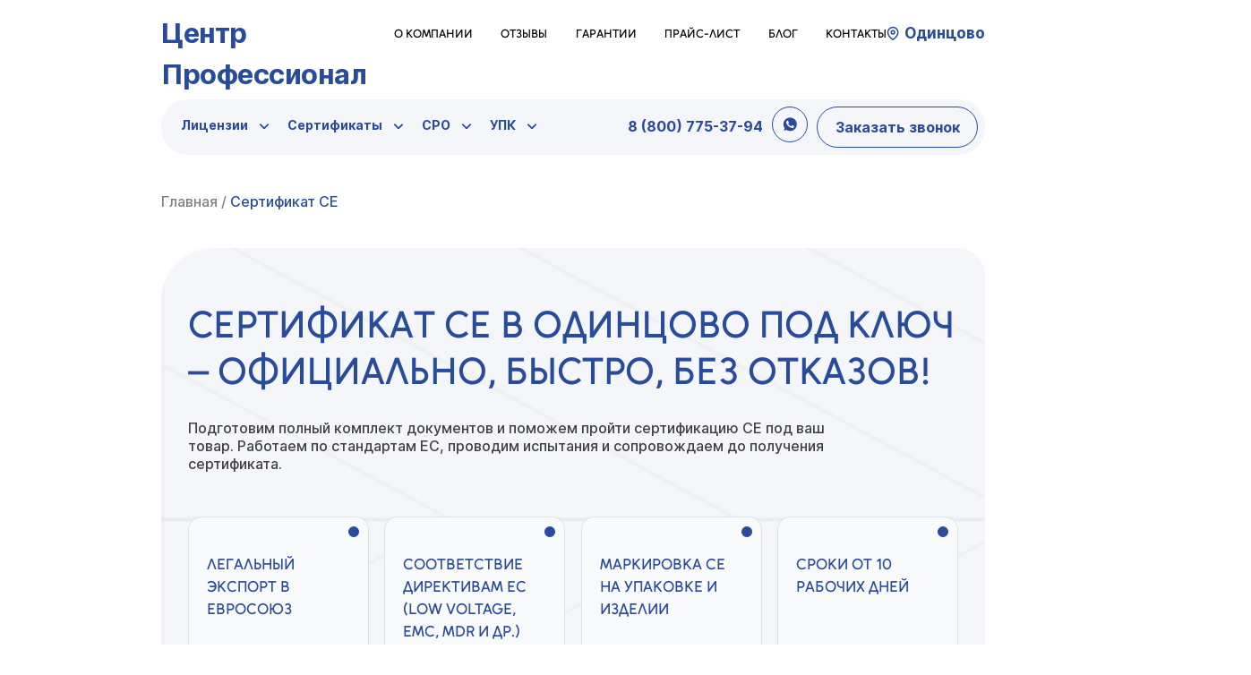

--- FILE ---
content_type: text/html; charset=UTF-8
request_url: https://licenzii.org/odintsovo/sertifikat-se/
body_size: 27312
content:
	

	<!DOCTYPE html>
<html lang="ru">
<head>
	<meta charset="UTF-8">
	<meta name="viewport" content="width=device-width, initial-scale=1.0">
	<title>Оформить сертификат СЕ в Одинцово — оформление продукции по европейским стандартам | Центр Профессионал</title>

		<!-- All in One SEO 4.9.1.1 - aioseo.com -->
	<meta name="description" content="Сертификат СЕ под ключ. Выход на европейский рынок. Быстро, официально, с гарантией. Консультация бесплатно в Одинцово." />
	<meta name="robots" content="max-image-preview:large" />
	<link rel="canonical" href="https://licenzii.org/odintsovo/sertifikat-se/" />
	<meta name="generator" content="All in One SEO (AIOSEO) 4.9.1.1" />
		<meta property="og:locale" content="ru_RU" />
		<meta property="og:site_name" content="Центр Профессионал -" />
		<meta property="og:type" content="article" />
		<meta property="og:title" content="Оформить сертификат СЕ в Одинцово — оформление продукции по европейским стандартам | Центр Профессионал" />
		<meta property="og:description" content="Сертификат СЕ под ключ. Выход на европейский рынок. Быстро, официально, с гарантией. Консультация бесплатно в Одинцово." />
		<meta property="og:url" content="https://licenzii.org/odintsovo/sertifikat-se/" />
		<meta property="article:published_time" content="2025-08-14T04:01:15+00:00" />
		<meta property="article:modified_time" content="2025-09-19T21:25:57+00:00" />
		<meta name="twitter:card" content="summary_large_image" />
		<meta name="twitter:title" content="Оформить сертификат СЕ в Одинцово — оформление продукции по европейским стандартам | Центр Профессионал" />
		<meta name="twitter:description" content="Сертификат СЕ под ключ. Выход на европейский рынок. Быстро, официально, с гарантией. Консультация бесплатно в Одинцово." />
		<script type="application/ld+json" class="aioseo-schema">
			{"@context":"https:\/\/schema.org","@graph":[{"@type":"BreadcrumbList","@id":"https:\/\/licenzii.org\/odintsovo\/sertifikat-se\/#breadcrumblist","itemListElement":[{"@type":"ListItem","@id":"https:\/\/licenzii.org#listItem","position":1,"name":"Home","item":"https:\/\/licenzii.org","nextItem":{"@type":"ListItem","@id":"https:\/\/licenzii.org\/odintsovo\/sertifikat-se\/#listItem","name":"\u0421\u0435\u0440\u0442\u0438\u0444\u0438\u043a\u0430\u0442 \u0421\u0415 \u0432 \u041e\u0434\u0438\u043d\u0446\u043e\u0432\u043e"}},{"@type":"ListItem","@id":"https:\/\/licenzii.org\/odintsovo\/sertifikat-se\/#listItem","position":2,"name":"\u0421\u0435\u0440\u0442\u0438\u0444\u0438\u043a\u0430\u0442 \u0421\u0415 \u0432 \u041e\u0434\u0438\u043d\u0446\u043e\u0432\u043e","previousItem":{"@type":"ListItem","@id":"https:\/\/licenzii.org#listItem","name":"Home"}}]},{"@type":"Organization","@id":"https:\/\/licenzii.org\/#organization","name":"\u0426\u0435\u043d\u0442\u0440 \u041f\u0440\u043e\u0444\u0435\u0441\u0441\u0438\u043e\u043d\u0430\u043b","url":"https:\/\/licenzii.org\/"},{"@type":"WebPage","@id":"https:\/\/licenzii.org\/odintsovo\/sertifikat-se\/#webpage","url":"https:\/\/licenzii.org\/odintsovo\/sertifikat-se\/","name":"\u041e\u0444\u043e\u0440\u043c\u0438\u0442\u044c \u0441\u0435\u0440\u0442\u0438\u0444\u0438\u043a\u0430\u0442 \u0421\u0415 \u0432 \u041e\u0434\u0438\u043d\u0446\u043e\u0432\u043e \u2014 \u043e\u0444\u043e\u0440\u043c\u043b\u0435\u043d\u0438\u0435 \u043f\u0440\u043e\u0434\u0443\u043a\u0446\u0438\u0438 \u043f\u043e \u0435\u0432\u0440\u043e\u043f\u0435\u0439\u0441\u043a\u0438\u043c \u0441\u0442\u0430\u043d\u0434\u0430\u0440\u0442\u0430\u043c | \u0426\u0435\u043d\u0442\u0440 \u041f\u0440\u043e\u0444\u0435\u0441\u0441\u0438\u043e\u043d\u0430\u043b","description":"\u0421\u0435\u0440\u0442\u0438\u0444\u0438\u043a\u0430\u0442 \u0421\u0415 \u043f\u043e\u0434 \u043a\u043b\u044e\u0447. \u0412\u044b\u0445\u043e\u0434 \u043d\u0430 \u0435\u0432\u0440\u043e\u043f\u0435\u0439\u0441\u043a\u0438\u0439 \u0440\u044b\u043d\u043e\u043a. \u0411\u044b\u0441\u0442\u0440\u043e, \u043e\u0444\u0438\u0446\u0438\u0430\u043b\u044c\u043d\u043e, \u0441 \u0433\u0430\u0440\u0430\u043d\u0442\u0438\u0435\u0439. \u041a\u043e\u043d\u0441\u0443\u043b\u044c\u0442\u0430\u0446\u0438\u044f \u0431\u0435\u0441\u043f\u043b\u0430\u0442\u043d\u043e \u0432 \u041e\u0434\u0438\u043d\u0446\u043e\u0432\u043e.","inLanguage":"ru-RU","isPartOf":{"@id":"https:\/\/licenzii.org\/#website"},"breadcrumb":{"@id":"https:\/\/licenzii.org\/odintsovo\/sertifikat-se\/#breadcrumblist"},"datePublished":"2025-08-14T07:01:15+03:00","dateModified":"2025-09-20T00:25:57+03:00"},{"@type":"WebSite","@id":"https:\/\/licenzii.org\/#website","url":"https:\/\/licenzii.org\/","name":"\u0426\u0435\u043d\u0442\u0440 \u043b\u0438\u0446\u0435\u043d\u0437\u0438\u0440\u043e\u0432\u0430\u043d\u0438\u044f \u0438 \u0441\u0435\u0440\u0442\u0438\u0444\u0438\u043a\u0430\u0446\u0438\u0438 \u0432\u0441\u0435\u0445 \u0432\u0438\u0434\u043e\u0432 \u0431\u0438\u0437\u043d\u0435\u0441\u0430 \u0432 {\u0413\u041e\u0420\u041e\u0414\u0415} | \u041b\u0438\u0446\u0435\u043d\u0437\u0438\u0438.\u043e\u0440\u0433","inLanguage":"ru-RU","publisher":{"@id":"https:\/\/licenzii.org\/#organization"}}]}
		</script>
		<!-- All in One SEO -->

<link rel="alternate" type="application/rss+xml" title="Центр Профессионал &raquo; Лента" href="https://licenzii.org/odintsovo/feed/" />
<link rel="alternate" type="application/rss+xml" title="Центр Профессионал &raquo; Лента комментариев" href="https://licenzii.org/odintsovo/comments/feed/" />
<link rel="alternate" title="oEmbed (JSON)" type="application/json+oembed" href="https://licenzii.org/wp-json/oembed/1.0/embed?url=https%3A%2F%2Flicenzii.org%2Fodintsovo%2Fsertifikat-se%2F" />
<link rel="alternate" title="oEmbed (XML)" type="text/xml+oembed" href="https://licenzii.org/wp-json/oembed/1.0/embed?url=https%3A%2F%2Flicenzii.org%2Fodintsovo%2Fsertifikat-se%2F&#038;format=xml" />
<style id='wp-img-auto-sizes-contain-inline-css'>
img:is([sizes=auto i],[sizes^="auto," i]){contain-intrinsic-size:3000px 1500px}
/*# sourceURL=wp-img-auto-sizes-contain-inline-css */
</style>
<link rel='stylesheet' id='dashicons-css' href='https://licenzii.org/wp-includes/css/dashicons.min.css?ver=6.9' media='all' />
<link rel='stylesheet' id='post-views-counter-frontend-css' href='https://licenzii.org/wp-content/plugins/post-views-counter/css/frontend.min.css?ver=1.6.0' media='all' />
<style id='wp-emoji-styles-inline-css'>

	img.wp-smiley, img.emoji {
		display: inline !important;
		border: none !important;
		box-shadow: none !important;
		height: 1em !important;
		width: 1em !important;
		margin: 0 0.07em !important;
		vertical-align: -0.1em !important;
		background: none !important;
		padding: 0 !important;
	}
/*# sourceURL=wp-emoji-styles-inline-css */
</style>
<style id='wp-block-library-inline-css'>
:root{--wp-block-synced-color:#7a00df;--wp-block-synced-color--rgb:122,0,223;--wp-bound-block-color:var(--wp-block-synced-color);--wp-editor-canvas-background:#ddd;--wp-admin-theme-color:#007cba;--wp-admin-theme-color--rgb:0,124,186;--wp-admin-theme-color-darker-10:#006ba1;--wp-admin-theme-color-darker-10--rgb:0,107,160.5;--wp-admin-theme-color-darker-20:#005a87;--wp-admin-theme-color-darker-20--rgb:0,90,135;--wp-admin-border-width-focus:2px}@media (min-resolution:192dpi){:root{--wp-admin-border-width-focus:1.5px}}.wp-element-button{cursor:pointer}:root .has-very-light-gray-background-color{background-color:#eee}:root .has-very-dark-gray-background-color{background-color:#313131}:root .has-very-light-gray-color{color:#eee}:root .has-very-dark-gray-color{color:#313131}:root .has-vivid-green-cyan-to-vivid-cyan-blue-gradient-background{background:linear-gradient(135deg,#00d084,#0693e3)}:root .has-purple-crush-gradient-background{background:linear-gradient(135deg,#34e2e4,#4721fb 50%,#ab1dfe)}:root .has-hazy-dawn-gradient-background{background:linear-gradient(135deg,#faaca8,#dad0ec)}:root .has-subdued-olive-gradient-background{background:linear-gradient(135deg,#fafae1,#67a671)}:root .has-atomic-cream-gradient-background{background:linear-gradient(135deg,#fdd79a,#004a59)}:root .has-nightshade-gradient-background{background:linear-gradient(135deg,#330968,#31cdcf)}:root .has-midnight-gradient-background{background:linear-gradient(135deg,#020381,#2874fc)}:root{--wp--preset--font-size--normal:16px;--wp--preset--font-size--huge:42px}.has-regular-font-size{font-size:1em}.has-larger-font-size{font-size:2.625em}.has-normal-font-size{font-size:var(--wp--preset--font-size--normal)}.has-huge-font-size{font-size:var(--wp--preset--font-size--huge)}.has-text-align-center{text-align:center}.has-text-align-left{text-align:left}.has-text-align-right{text-align:right}.has-fit-text{white-space:nowrap!important}#end-resizable-editor-section{display:none}.aligncenter{clear:both}.items-justified-left{justify-content:flex-start}.items-justified-center{justify-content:center}.items-justified-right{justify-content:flex-end}.items-justified-space-between{justify-content:space-between}.screen-reader-text{border:0;clip-path:inset(50%);height:1px;margin:-1px;overflow:hidden;padding:0;position:absolute;width:1px;word-wrap:normal!important}.screen-reader-text:focus{background-color:#ddd;clip-path:none;color:#444;display:block;font-size:1em;height:auto;left:5px;line-height:normal;padding:15px 23px 14px;text-decoration:none;top:5px;width:auto;z-index:100000}html :where(.has-border-color){border-style:solid}html :where([style*=border-top-color]){border-top-style:solid}html :where([style*=border-right-color]){border-right-style:solid}html :where([style*=border-bottom-color]){border-bottom-style:solid}html :where([style*=border-left-color]){border-left-style:solid}html :where([style*=border-width]){border-style:solid}html :where([style*=border-top-width]){border-top-style:solid}html :where([style*=border-right-width]){border-right-style:solid}html :where([style*=border-bottom-width]){border-bottom-style:solid}html :where([style*=border-left-width]){border-left-style:solid}html :where(img[class*=wp-image-]){height:auto;max-width:100%}:where(figure){margin:0 0 1em}html :where(.is-position-sticky){--wp-admin--admin-bar--position-offset:var(--wp-admin--admin-bar--height,0px)}@media screen and (max-width:600px){html :where(.is-position-sticky){--wp-admin--admin-bar--position-offset:0px}}

/*# sourceURL=wp-block-library-inline-css */
</style><style id='global-styles-inline-css'>
:root{--wp--preset--aspect-ratio--square: 1;--wp--preset--aspect-ratio--4-3: 4/3;--wp--preset--aspect-ratio--3-4: 3/4;--wp--preset--aspect-ratio--3-2: 3/2;--wp--preset--aspect-ratio--2-3: 2/3;--wp--preset--aspect-ratio--16-9: 16/9;--wp--preset--aspect-ratio--9-16: 9/16;--wp--preset--color--black: #000000;--wp--preset--color--cyan-bluish-gray: #abb8c3;--wp--preset--color--white: #ffffff;--wp--preset--color--pale-pink: #f78da7;--wp--preset--color--vivid-red: #cf2e2e;--wp--preset--color--luminous-vivid-orange: #ff6900;--wp--preset--color--luminous-vivid-amber: #fcb900;--wp--preset--color--light-green-cyan: #7bdcb5;--wp--preset--color--vivid-green-cyan: #00d084;--wp--preset--color--pale-cyan-blue: #8ed1fc;--wp--preset--color--vivid-cyan-blue: #0693e3;--wp--preset--color--vivid-purple: #9b51e0;--wp--preset--gradient--vivid-cyan-blue-to-vivid-purple: linear-gradient(135deg,rgb(6,147,227) 0%,rgb(155,81,224) 100%);--wp--preset--gradient--light-green-cyan-to-vivid-green-cyan: linear-gradient(135deg,rgb(122,220,180) 0%,rgb(0,208,130) 100%);--wp--preset--gradient--luminous-vivid-amber-to-luminous-vivid-orange: linear-gradient(135deg,rgb(252,185,0) 0%,rgb(255,105,0) 100%);--wp--preset--gradient--luminous-vivid-orange-to-vivid-red: linear-gradient(135deg,rgb(255,105,0) 0%,rgb(207,46,46) 100%);--wp--preset--gradient--very-light-gray-to-cyan-bluish-gray: linear-gradient(135deg,rgb(238,238,238) 0%,rgb(169,184,195) 100%);--wp--preset--gradient--cool-to-warm-spectrum: linear-gradient(135deg,rgb(74,234,220) 0%,rgb(151,120,209) 20%,rgb(207,42,186) 40%,rgb(238,44,130) 60%,rgb(251,105,98) 80%,rgb(254,248,76) 100%);--wp--preset--gradient--blush-light-purple: linear-gradient(135deg,rgb(255,206,236) 0%,rgb(152,150,240) 100%);--wp--preset--gradient--blush-bordeaux: linear-gradient(135deg,rgb(254,205,165) 0%,rgb(254,45,45) 50%,rgb(107,0,62) 100%);--wp--preset--gradient--luminous-dusk: linear-gradient(135deg,rgb(255,203,112) 0%,rgb(199,81,192) 50%,rgb(65,88,208) 100%);--wp--preset--gradient--pale-ocean: linear-gradient(135deg,rgb(255,245,203) 0%,rgb(182,227,212) 50%,rgb(51,167,181) 100%);--wp--preset--gradient--electric-grass: linear-gradient(135deg,rgb(202,248,128) 0%,rgb(113,206,126) 100%);--wp--preset--gradient--midnight: linear-gradient(135deg,rgb(2,3,129) 0%,rgb(40,116,252) 100%);--wp--preset--font-size--small: 13px;--wp--preset--font-size--medium: 20px;--wp--preset--font-size--large: 36px;--wp--preset--font-size--x-large: 42px;--wp--preset--spacing--20: 0.44rem;--wp--preset--spacing--30: 0.67rem;--wp--preset--spacing--40: 1rem;--wp--preset--spacing--50: 1.5rem;--wp--preset--spacing--60: 2.25rem;--wp--preset--spacing--70: 3.38rem;--wp--preset--spacing--80: 5.06rem;--wp--preset--shadow--natural: 6px 6px 9px rgba(0, 0, 0, 0.2);--wp--preset--shadow--deep: 12px 12px 50px rgba(0, 0, 0, 0.4);--wp--preset--shadow--sharp: 6px 6px 0px rgba(0, 0, 0, 0.2);--wp--preset--shadow--outlined: 6px 6px 0px -3px rgb(255, 255, 255), 6px 6px rgb(0, 0, 0);--wp--preset--shadow--crisp: 6px 6px 0px rgb(0, 0, 0);}:where(.is-layout-flex){gap: 0.5em;}:where(.is-layout-grid){gap: 0.5em;}body .is-layout-flex{display: flex;}.is-layout-flex{flex-wrap: wrap;align-items: center;}.is-layout-flex > :is(*, div){margin: 0;}body .is-layout-grid{display: grid;}.is-layout-grid > :is(*, div){margin: 0;}:where(.wp-block-columns.is-layout-flex){gap: 2em;}:where(.wp-block-columns.is-layout-grid){gap: 2em;}:where(.wp-block-post-template.is-layout-flex){gap: 1.25em;}:where(.wp-block-post-template.is-layout-grid){gap: 1.25em;}.has-black-color{color: var(--wp--preset--color--black) !important;}.has-cyan-bluish-gray-color{color: var(--wp--preset--color--cyan-bluish-gray) !important;}.has-white-color{color: var(--wp--preset--color--white) !important;}.has-pale-pink-color{color: var(--wp--preset--color--pale-pink) !important;}.has-vivid-red-color{color: var(--wp--preset--color--vivid-red) !important;}.has-luminous-vivid-orange-color{color: var(--wp--preset--color--luminous-vivid-orange) !important;}.has-luminous-vivid-amber-color{color: var(--wp--preset--color--luminous-vivid-amber) !important;}.has-light-green-cyan-color{color: var(--wp--preset--color--light-green-cyan) !important;}.has-vivid-green-cyan-color{color: var(--wp--preset--color--vivid-green-cyan) !important;}.has-pale-cyan-blue-color{color: var(--wp--preset--color--pale-cyan-blue) !important;}.has-vivid-cyan-blue-color{color: var(--wp--preset--color--vivid-cyan-blue) !important;}.has-vivid-purple-color{color: var(--wp--preset--color--vivid-purple) !important;}.has-black-background-color{background-color: var(--wp--preset--color--black) !important;}.has-cyan-bluish-gray-background-color{background-color: var(--wp--preset--color--cyan-bluish-gray) !important;}.has-white-background-color{background-color: var(--wp--preset--color--white) !important;}.has-pale-pink-background-color{background-color: var(--wp--preset--color--pale-pink) !important;}.has-vivid-red-background-color{background-color: var(--wp--preset--color--vivid-red) !important;}.has-luminous-vivid-orange-background-color{background-color: var(--wp--preset--color--luminous-vivid-orange) !important;}.has-luminous-vivid-amber-background-color{background-color: var(--wp--preset--color--luminous-vivid-amber) !important;}.has-light-green-cyan-background-color{background-color: var(--wp--preset--color--light-green-cyan) !important;}.has-vivid-green-cyan-background-color{background-color: var(--wp--preset--color--vivid-green-cyan) !important;}.has-pale-cyan-blue-background-color{background-color: var(--wp--preset--color--pale-cyan-blue) !important;}.has-vivid-cyan-blue-background-color{background-color: var(--wp--preset--color--vivid-cyan-blue) !important;}.has-vivid-purple-background-color{background-color: var(--wp--preset--color--vivid-purple) !important;}.has-black-border-color{border-color: var(--wp--preset--color--black) !important;}.has-cyan-bluish-gray-border-color{border-color: var(--wp--preset--color--cyan-bluish-gray) !important;}.has-white-border-color{border-color: var(--wp--preset--color--white) !important;}.has-pale-pink-border-color{border-color: var(--wp--preset--color--pale-pink) !important;}.has-vivid-red-border-color{border-color: var(--wp--preset--color--vivid-red) !important;}.has-luminous-vivid-orange-border-color{border-color: var(--wp--preset--color--luminous-vivid-orange) !important;}.has-luminous-vivid-amber-border-color{border-color: var(--wp--preset--color--luminous-vivid-amber) !important;}.has-light-green-cyan-border-color{border-color: var(--wp--preset--color--light-green-cyan) !important;}.has-vivid-green-cyan-border-color{border-color: var(--wp--preset--color--vivid-green-cyan) !important;}.has-pale-cyan-blue-border-color{border-color: var(--wp--preset--color--pale-cyan-blue) !important;}.has-vivid-cyan-blue-border-color{border-color: var(--wp--preset--color--vivid-cyan-blue) !important;}.has-vivid-purple-border-color{border-color: var(--wp--preset--color--vivid-purple) !important;}.has-vivid-cyan-blue-to-vivid-purple-gradient-background{background: var(--wp--preset--gradient--vivid-cyan-blue-to-vivid-purple) !important;}.has-light-green-cyan-to-vivid-green-cyan-gradient-background{background: var(--wp--preset--gradient--light-green-cyan-to-vivid-green-cyan) !important;}.has-luminous-vivid-amber-to-luminous-vivid-orange-gradient-background{background: var(--wp--preset--gradient--luminous-vivid-amber-to-luminous-vivid-orange) !important;}.has-luminous-vivid-orange-to-vivid-red-gradient-background{background: var(--wp--preset--gradient--luminous-vivid-orange-to-vivid-red) !important;}.has-very-light-gray-to-cyan-bluish-gray-gradient-background{background: var(--wp--preset--gradient--very-light-gray-to-cyan-bluish-gray) !important;}.has-cool-to-warm-spectrum-gradient-background{background: var(--wp--preset--gradient--cool-to-warm-spectrum) !important;}.has-blush-light-purple-gradient-background{background: var(--wp--preset--gradient--blush-light-purple) !important;}.has-blush-bordeaux-gradient-background{background: var(--wp--preset--gradient--blush-bordeaux) !important;}.has-luminous-dusk-gradient-background{background: var(--wp--preset--gradient--luminous-dusk) !important;}.has-pale-ocean-gradient-background{background: var(--wp--preset--gradient--pale-ocean) !important;}.has-electric-grass-gradient-background{background: var(--wp--preset--gradient--electric-grass) !important;}.has-midnight-gradient-background{background: var(--wp--preset--gradient--midnight) !important;}.has-small-font-size{font-size: var(--wp--preset--font-size--small) !important;}.has-medium-font-size{font-size: var(--wp--preset--font-size--medium) !important;}.has-large-font-size{font-size: var(--wp--preset--font-size--large) !important;}.has-x-large-font-size{font-size: var(--wp--preset--font-size--x-large) !important;}
/*# sourceURL=global-styles-inline-css */
</style>

<style id='classic-theme-styles-inline-css'>
/*! This file is auto-generated */
.wp-block-button__link{color:#fff;background-color:#32373c;border-radius:9999px;box-shadow:none;text-decoration:none;padding:calc(.667em + 2px) calc(1.333em + 2px);font-size:1.125em}.wp-block-file__button{background:#32373c;color:#fff;text-decoration:none}
/*# sourceURL=/wp-includes/css/classic-themes.min.css */
</style>
<link rel='stylesheet' id='contact-form-7-css' href='https://licenzii.org/wp-content/plugins/contact-form-7/includes/css/styles.css?ver=6.1.4' media='all' />
<link rel='stylesheet' id='licenses_theme-style-css' href='https://licenzii.org/wp-content/themes/licenses_theme/style.css?ver=1.0.0' media='all' />
<link rel='stylesheet' id='fancyBox-css' href='https://licenzii.org/wp-content/themes/licenses_theme/assets/libs/fancybox/jquery.fancybox.min.css?ver=1.0.0' media='all' />
<link rel='stylesheet' id='owlCarousel Theme-css' href='https://licenzii.org/wp-content/themes/licenses_theme/assets/libs/owlcarousel/owl.carousel.min.css?ver=1.0.0' media='all' />
<link rel='stylesheet' id='owlCarousel-css' href='https://licenzii.org/wp-content/themes/licenses_theme/assets/libs/owlcarousel/owl.theme.default.min.css?ver=1.0.0' media='all' />
<link rel='stylesheet' id='licenses_theme-style-main-css' href='https://licenzii.org/wp-content/themes/licenses_theme/assets/styles/main.css?ver=1.0.0' media='all' />
<link rel='stylesheet' id='licenses_theme-style-fonts-css' href='https://licenzii.org/wp-content/themes/licenses_theme/assets/styles/fonts.css?ver=1.0.0' media='all' />
<link rel='stylesheet' id='licenses_theme-style-media-css' href='https://licenzii.org/wp-content/themes/licenses_theme/assets/styles/media.css?ver=1.0.0' media='all' />
<script src="https://licenzii.org/wp-includes/js/jquery/jquery.min.js?ver=3.7.1" id="jquery-core-js"></script>
<script src="https://licenzii.org/wp-includes/js/jquery/jquery-migrate.min.js?ver=3.4.1" id="jquery-migrate-js"></script>
<link rel="https://api.w.org/" href="https://licenzii.org/wp-json/" /><link rel="EditURI" type="application/rsd+xml" title="RSD" href="https://licenzii.org/xmlrpc.php?rsd" />
<meta name="generator" content="WordPress 6.9" />
<link rel='shortlink' href='https://licenzii.org/?p=12809' />
<link rel="icon" href="https://licenzii.org/wp-content/uploads/2025/10/cropped-favicon-1-1-150x150.png" sizes="32x32" />
<link rel="icon" href="https://licenzii.org/wp-content/uploads/2025/10/cropped-favicon-1-1-300x300.png" sizes="192x192" />
<link rel="apple-touch-icon" href="https://licenzii.org/wp-content/uploads/2025/10/cropped-favicon-1-1-300x300.png" />
<meta name="msapplication-TileImage" content="https://licenzii.org/wp-content/uploads/2025/10/cropped-favicon-1-1-300x300.png" />
	<script src="//code.jivosite.com/widget/GWyk5U9KR3" async></script>

	<link rel="preconnect" href="https://fonts.googleapis.com">
	<link rel="preconnect" href="https://fonts.gstatic.com" crossorigin>
	<link href="https://fonts.googleapis.com/css2?family=Inter:ital,opsz,wght@0,14..32,100..900;1,14..32,100..900&display=swap" rel="stylesheet">
	
	<style>
		.requisites {
			display: flex;
			justify-content: space-between;
			margin: 0 auto;
			width: 35%;
		}
		
		.requisites span {
			color: var(--blue-color);
		}
	</style>

<!-- Yandex.Metrika counter -->
<script type="text/javascript">
    (function(m,e,t,r,i,k,a){
        m[i]=m[i]||function(){(m[i].a=m[i].a||[]).push(arguments)};
        m[i].l=1*new Date();
        for (var j = 0; j < document.scripts.length; j++) {if (document.scripts[j].src === r) { return; }}
        k=e.createElement(t),a=e.getElementsByTagName(t)[0],k.async=1,k.src=r,a.parentNode.insertBefore(k,a)
    })(window, document,'script','https://mc.yandex.ru/metrika/tag.js', 'ym');

    ym(43408964, 'init', {webvisor:true, clickmap:true, accurateTrackBounce:true, trackLinks:true});
</script>
<noscript><div><img src="https://mc.yandex.ru/watch/43408964" style="position:absolute; left:-9999px;" alt="" /></div></noscript>
<!-- /Yandex.Metrika counter -->

</head>
<body>

	
	<header class="site-header">
		<div class="container">
			<div class="top-header">
				<div class="logo">
					<a href="/">Центр Профессионал</a>
				</div>

				<div class="nav header__nav"><ul id="menu-header_top" class="menu"><li id="menu-item-40" class="menu-item menu-item-type-post_type menu-item-object-page menu-item-40"><a href="https://licenzii.org/odintsovo/kompaniya/">О компании</a></li>
<li id="menu-item-41" class="menu-item menu-item-type-post_type menu-item-object-page menu-item-41"><a href="/reviews/">Отзывы</a></li>
<li id="menu-item-23290" class="menu-item menu-item-type-post_type menu-item-object-page menu-item-23290"><a href="https://licenzii.org/odintsovo/garantii/">Гарантии</a></li>
<li id="menu-item-42" class="menu-item menu-item-type-post_type menu-item-object-page menu-item-42"><a href="https://licenzii.org/odintsovo/stoimost/">Прайс-лист</a></li>
<li id="menu-item-22874" class="menu-item menu-item-type-post_type menu-item-object-page menu-item-22874"><a href="/blog/">Блог</a></li>
<li id="menu-item-38" class="menu-item menu-item-type-post_type menu-item-object-page menu-item-38"><a href="https://licenzii.org/odintsovo/contacts/">Контакты</a></li>
</ul></div>				<div class="city">
					<a data-fancybox href="#city-modal" class="call-btn">
						Одинцово					</a>
				</div>
			</div>

			<div class="bottom-header">

				<div class="nav header__nav"><ul id="menu-header_bottom" class="menu"><li id="menu-item-3641" class="menu-item menu-item-type-post_type menu-item-object-page menu-item-has-children menu-item-3641"><a href="https://licenzii.org/odintsovo/catalog/">Лицензии</a>
<ul class="sub-menu">
	<li id="menu-item-3500" class="menu-item menu-item-type-post_type menu-item-object-catalog menu-item-has-children menu-item-3500"><a href="https://licenzii.org/odintsovo/obrazovatelnaya-licenziya/"><b>Образовательная лицензия</b></a>
	<ul class="sub-menu">
		<li id="menu-item-23500" class="menu-item menu-item-type-post_type menu-item-object-catalog menu-item-23500"><a href="https://licenzii.org/odintsovo/obrazovatelnaya-licenziya/">Образовательная лицензия</a></li>
		<li id="menu-item-3475" class="menu-item menu-item-type-post_type menu-item-object-catalog menu-item-3475"><a href="https://licenzii.org/odintsovo/licenziya-avtoshkoly/">Лицензия автошколы</a></li>
	</ul>
</li>
	<li id="menu-item-3499" class="menu-item menu-item-type-post_type menu-item-object-catalog menu-item-has-children menu-item-3499"><a href="https://licenzii.org/odintsovo/medicinskaya-licenziya/"><b>Медицинская лицензия</b></a>
	<ul class="sub-menu">
		<li id="menu-item-23501" class="menu-item menu-item-type-post_type menu-item-object-catalog menu-item-23501"><a href="https://licenzii.org/odintsovo/medicinskaya-licenziya/">Медицинская лицензия</a></li>
		<li id="menu-item-3477" class="menu-item menu-item-type-post_type menu-item-object-catalog menu-item-3477"><a href="https://licenzii.org/odintsovo/licenziya-iii/">Лицензия ИИИ</a></li>
		<li id="menu-item-3488" class="menu-item menu-item-type-post_type menu-item-object-catalog menu-item-3488"><a href="https://licenzii.org/odintsovo/stomatologicheskaya-licenziya/">Лицензия на стоматологию</a></li>
		<li id="menu-item-3483" class="menu-item menu-item-type-post_type menu-item-object-catalog menu-item-3483"><a href="https://licenzii.org/odintsovo/licenziya-na-obsluzhivanie-medtehniki/">Лицензия на обслуживание медтехники</a></li>
		<li id="menu-item-3503" class="menu-item menu-item-type-post_type menu-item-object-catalog menu-item-3503"><a href="https://licenzii.org/odintsovo/farmacevticheskaya-licenziya/">Фармацевтическая лицензия</a></li>
	</ul>
</li>
	<li id="menu-item-3484" class="menu-item menu-item-type-post_type menu-item-object-catalog menu-item-has-children menu-item-3484"><a href="https://licenzii.org/odintsovo/licenziya-na-othody/"><b>Лицензия на отходы</b></a>
	<ul class="sub-menu">
		<li id="menu-item-23502" class="menu-item menu-item-type-post_type menu-item-object-catalog menu-item-23502"><a href="https://licenzii.org/odintsovo/licenziya-na-othody/">Лицензия на отходы</a></li>
		<li id="menu-item-3486" class="menu-item menu-item-type-post_type menu-item-object-catalog menu-item-3486"><a href="https://licenzii.org/odintsovo/licenziya-na-razmeshenie-othodov/">Лицензия на размещение отходов</a></li>
		<li id="menu-item-3487" class="menu-item menu-item-type-post_type menu-item-object-catalog menu-item-3487"><a href="https://licenzii.org/odintsovo/licenziya-na-sbor-othodov/">Лицензия на сбор отходов</a></li>
		<li id="menu-item-3491" class="menu-item menu-item-type-post_type menu-item-object-catalog menu-item-3491"><a href="https://licenzii.org/odintsovo/licenziya-na-transportirovku-othodov/">Лицензия на транспортировку отходов</a></li>
	</ul>
</li>
	<li id="menu-item-3479" class="menu-item menu-item-type-post_type menu-item-object-catalog menu-item-has-children menu-item-3479"><a href="https://licenzii.org/odintsovo/licenziya-mchs/">Лицензия МЧС</a>
	<ul class="sub-menu">
		<li id="menu-item-23503" class="menu-item menu-item-type-post_type menu-item-object-catalog menu-item-23503"><a href="https://licenzii.org/odintsovo/licenziya-mchs/">Лицензия МЧС</a></li>
		<li id="menu-item-3473" class="menu-item menu-item-type-post_type menu-item-object-catalog menu-item-3473"><a href="https://licenzii.org/odintsovo/akkreditaciya-mchs/">Аккредитация МЧС</a></li>
		<li id="menu-item-3501" class="menu-item menu-item-type-post_type menu-item-object-catalog menu-item-3501"><a href="https://licenzii.org/odintsovo/pozharnaya-licenziya/">Пожарная лицензия</a></li>
	</ul>
</li>
	<li id="menu-item-3494" class="menu-item menu-item-type-post_type menu-item-object-catalog menu-item-has-children menu-item-3494"><a href="https://licenzii.org/odintsovo/licenzia-fsb/">Лицензия ФСБ</a>
	<ul class="sub-menu">
		<li id="menu-item-23504" class="menu-item menu-item-type-post_type menu-item-object-catalog menu-item-23504"><a href="https://licenzii.org/odintsovo/licenzia-fsb/">Лицензия ФСБ</a></li>
		<li id="menu-item-3495" class="menu-item menu-item-type-post_type menu-item-object-catalog menu-item-3495"><a href="https://licenzii.org/odintsovo/licenziya-fsb-na-gostajnu/">Лицензия ФСБ на гостайну</a></li>
		<li id="menu-item-3496" class="menu-item menu-item-type-post_type menu-item-object-catalog menu-item-3496"><a href="https://licenzii.org/odintsovo/licenziya-fsb-na-kriptografiyu/">Лицензия ФСБ на криптографию</a></li>
		<li id="menu-item-3489" class="menu-item menu-item-type-post_type menu-item-object-catalog menu-item-3489"><a href="https://licenzii.org/odintsovo/licenziya-na-tahografy/">Лицензия на тахографы</a></li>
		<li id="menu-item-3497" class="menu-item menu-item-type-post_type menu-item-object-catalog menu-item-3497"><a href="https://licenzii.org/odintsovo/licenziya-fstek/">Лицензия ФСТЭК</a></li>
	</ul>
</li>
	<li id="menu-item-3493" class="menu-item menu-item-type-post_type menu-item-object-catalog menu-item-has-children menu-item-3493"><a href="https://licenzii.org/odintsovo/licenziya-rostehnadzora/">Лицензия Ростехнадзора</a>
	<ul class="sub-menu">
		<li id="menu-item-3492" class="menu-item menu-item-type-post_type menu-item-object-catalog menu-item-3492"><a href="https://licenzii.org/odintsovo/licenziya-opo/">Лицензия ОПО</a></li>
		<li id="menu-item-3485" class="menu-item menu-item-type-post_type menu-item-object-catalog menu-item-3485"><a href="https://licenzii.org/odintsovo/licenziya-na-provedenie-ekspertizy/">Лицензия на проведение экспертизы</a></li>
	</ul>
</li>
	<li id="menu-item-3480" class="menu-item menu-item-type-post_type menu-item-object-catalog menu-item-3480"><a href="https://licenzii.org/odintsovo/licenziya-na-alkogol/">Лицензия на алкоголь</a></li>
	<li id="menu-item-3482" class="menu-item menu-item-type-post_type menu-item-object-catalog menu-item-3482"><a href="https://licenzii.org/odintsovo/licenziya-na-metall/">Лицензия на металл</a></li>
	<li id="menu-item-3478" class="menu-item menu-item-type-post_type menu-item-object-catalog menu-item-3478"><a href="https://licenzii.org/odintsovo/licenziya-minkultury/">Лицензия Минкультуры</a></li>
	<li id="menu-item-3498" class="menu-item menu-item-type-post_type menu-item-object-catalog menu-item-3498"><a href="https://licenzii.org/odintsovo/licenziya-chop/">Лицензия ЧОП</a></li>
	<li id="menu-item-3474" class="menu-item menu-item-type-post_type menu-item-object-catalog menu-item-3474"><a href="https://licenzii.org/odintsovo/attestaciya-oborudovaniya-naks/">Аттестация оборудования НАКС</a></li>
	<li id="menu-item-3476" class="menu-item menu-item-type-post_type menu-item-object-catalog menu-item-3476"><a href="https://licenzii.org/odintsovo/licenziya-zhkh/">Лицензия ЖКХ</a></li>
	<li id="menu-item-3481" class="menu-item menu-item-type-post_type menu-item-object-catalog menu-item-3481"><a href="https://licenzii.org/odintsovo/licenziya-na-geodezicheskie-raboty/">Лицензия на геодезические работы</a></li>
	<li id="menu-item-3490" class="menu-item menu-item-type-post_type menu-item-object-catalog menu-item-3490"><a href="https://licenzii.org/odintsovo/licenziya-na-tomi/">Лицензия на ТОМИ</a></li>
	<li id="menu-item-3502" class="menu-item menu-item-type-post_type menu-item-object-catalog menu-item-3502"><a href="https://licenzii.org/odintsovo/specialnye-tehnicheskie-usloviya-stu/">Специальное техническое условие (СТУ)</a></li>
</ul>
</li>
<li id="menu-item-3530" class="menu-item menu-item-type-post_type menu-item-object-catalog-sertifikaty menu-item-has-children menu-item-3530"><a href="https://licenzii.org/odintsovo/sertifikaty-iso/">Сертификаты</a>
<ul class="sub-menu">
	<li id="menu-item-3518" class="menu-item menu-item-type-post_type menu-item-object-catalog-sertifikaty menu-item-has-children menu-item-3518"><a href="https://licenzii.org/odintsovo/sertifikaty-iso/"><b>Сертификат ISO</b></a>
	<ul class="sub-menu">
		<li id="menu-item-3517" class="menu-item menu-item-type-post_type menu-item-object-catalog-sertifikaty menu-item-3517"><a href="https://licenzii.org/odintsovo/sertifikat-iso-9001/">Сертификат ISO 9001</a></li>
		<li id="menu-item-3510" class="menu-item menu-item-type-post_type menu-item-object-catalog-sertifikaty menu-item-3510"><a href="https://licenzii.org/odintsovo/sertifikat-iso-13485/">Сертификат ISO 13485</a></li>
		<li id="menu-item-3511" class="menu-item menu-item-type-post_type menu-item-object-catalog-sertifikaty menu-item-3511"><a href="https://licenzii.org/odintsovo/sertifikat-iso-14001/">Сертификат ISO 14001</a></li>
		<li id="menu-item-3519" class="menu-item menu-item-type-post_type menu-item-object-catalog-sertifikaty menu-item-3519"><a href="https://licenzii.org/odintsovo/sertifikat-isots-16949/">Сертификат ISO/TS 16949</a></li>
		<li id="menu-item-3512" class="menu-item menu-item-type-post_type menu-item-object-catalog-sertifikaty menu-item-3512"><a href="https://licenzii.org/odintsovo/sertifikat-iso-22301/">Сертификат ISO 22301</a></li>
		<li id="menu-item-3513" class="menu-item menu-item-type-post_type menu-item-object-catalog-sertifikaty menu-item-3513"><a href="https://licenzii.org/odintsovo/sertifikat-iso-22716/">Сертификат ISO 22716</a></li>
		<li id="menu-item-3514" class="menu-item menu-item-type-post_type menu-item-object-catalog-sertifikaty menu-item-3514"><a href="https://licenzii.org/odintsovo/certifikat-iso-27001/">Сертификат ISO 27001</a></li>
		<li id="menu-item-3515" class="menu-item menu-item-type-post_type menu-item-object-catalog-sertifikaty menu-item-3515"><a href="https://licenzii.org/odintsovo/sertifikat-iso-29001/">Сертификат ISO 29001</a></li>
		<li id="menu-item-3516" class="menu-item menu-item-type-post_type menu-item-object-catalog-sertifikaty menu-item-3516"><a href="https://licenzii.org/odintsovo/sertifikat-iso-51001/">Сертификат ISO 51001</a></li>
	</ul>
</li>
	<li id="menu-item-23460" class="menu-item menu-item-type-post_type menu-item-object-page menu-item-has-children menu-item-23460"><a href="/privacy-policy/">Документы на продукцию</a>
	<ul class="sub-menu">
		<li id="menu-item-3509" class="menu-item menu-item-type-post_type menu-item-object-catalog-sertifikaty menu-item-3509"><a href="https://licenzii.org/odintsovo/protokol-ispytaniya-na-produkciyu/">Протокол испытания на продукцию</a></li>
		<li id="menu-item-3508" class="menu-item menu-item-type-post_type menu-item-object-catalog-sertifikaty menu-item-3508"><a href="https://licenzii.org/odintsovo/pasport-kachestva-na-produkciyu/">Паспорт качества на продукцию</a></li>
		<li id="menu-item-3507" class="menu-item menu-item-type-post_type menu-item-object-catalog-sertifikaty menu-item-3507"><a href="https://licenzii.org/odintsovo/pasport-msds/">Паспорт MSDS</a></li>
		<li id="menu-item-3529" class="menu-item menu-item-type-post_type menu-item-object-catalog-sertifikaty menu-item-3529"><a href="https://licenzii.org/odintsovo/tehnicheskie-usloviya-tu/">Технические условия (ТУ)</a></li>
	</ul>
</li>
	<li id="menu-item-3520" class="menu-item menu-item-type-post_type menu-item-object-catalog-sertifikaty menu-item-3520"><a href="https://licenzii.org/odintsovo/sertifikat-ohsas-18001/">Сертификат OHSAS 18001</a></li>
	<li id="menu-item-3521" class="menu-item menu-item-type-post_type menu-item-object-catalog-sertifikaty menu-item-3521"><a href="https://licenzii.org/odintsovo/sertifikat-delovoj-reputacii/">Сертификат деловой репутации</a></li>
	<li id="menu-item-3505" class="menu-item menu-item-type-post_type menu-item-object-catalog-sertifikaty menu-item-3505"><a href="https://licenzii.org/odintsovo/dobrovolnyj-pozharnyj-sertifikat/">Добровольный пожарный сертификат</a></li>
	<li id="menu-item-3523" class="menu-item menu-item-type-post_type menu-item-object-catalog-sertifikaty menu-item-3523"><a href="https://licenzii.org/odintsovo/sertifikat-rpo/">Сертификат РПО</a></li>
	<li id="menu-item-3524" class="menu-item menu-item-type-post_type menu-item-object-catalog-sertifikaty menu-item-3524"><a href="https://licenzii.org/odintsovo/sertifikat-se/">Сертификат СЕ</a></li>
	<li id="menu-item-3526" class="menu-item menu-item-type-post_type menu-item-object-catalog-sertifikaty menu-item-3526"><a href="https://licenzii.org/odintsovo/sertifikat-st-1/">Сертификат СТ-1</a></li>
	<li id="menu-item-3528" class="menu-item menu-item-type-post_type menu-item-object-catalog-sertifikaty menu-item-3528"><a href="https://licenzii.org/odintsovo/sertifikat-hassp-22000/">Сертификат ХАССП 22000</a></li>
	<li id="menu-item-3506" class="menu-item menu-item-type-post_type menu-item-object-catalog-sertifikaty menu-item-3506"><a href="https://licenzii.org/odintsovo/otkaznoe-pismo-pozharnoj-bezopasnosti/">Отказное письмо пожарной безопасности</a></li>
	<li id="menu-item-3522" class="menu-item menu-item-type-post_type menu-item-object-catalog-sertifikaty menu-item-3522"><a href="https://licenzii.org/odintsovo/sertifikat-rdi/">Сертификат РДИ</a></li>
	<li id="menu-item-3504" class="menu-item menu-item-type-post_type menu-item-object-catalog-sertifikaty menu-item-3504"><a href="https://licenzii.org/odintsovo/deklaraciya-tamozhennogo-soyuza/">Декларация таможенного союза</a></li>
	<li id="menu-item-20864" class="menu-item menu-item-type-post_type menu-item-object-catalog-sertifikaty menu-item-20864"><a href="https://licenzii.org/odintsovo/sertifikat-tamozhennogo-soyuza/">Сертификат таможенного союза</a></li>
	<li id="menu-item-3525" class="menu-item menu-item-type-post_type menu-item-object-catalog-sertifikaty menu-item-3525"><a href="https://licenzii.org/odintsovo/sertifikat-sootvetstviya/">Сертификат соответствия</a></li>
</ul>
</li>
<li id="menu-item-3541" class="menu-item menu-item-type-post_type menu-item-object-catalog-sro menu-item-has-children menu-item-3541"><a href="https://licenzii.org/odintsovo/sro/">СРО</a>
<ul class="sub-menu">
	<li id="menu-item-3535" class="menu-item menu-item-type-post_type menu-item-object-catalog-sro menu-item-has-children menu-item-3535"><a href="https://licenzii.org/odintsovo/sro/">СРО</a>
	<ul class="sub-menu">
		<li id="menu-item-3532" class="menu-item menu-item-type-post_type menu-item-object-catalog-sro menu-item-3532"><a href="https://licenzii.org/odintsovo/vstupit-v-sro/">Вступить в СРО</a></li>
		<li id="menu-item-3533" class="menu-item menu-item-type-post_type menu-item-object-catalog-sro menu-item-3533"><a href="https://licenzii.org/odintsovo/soprovozhdenie-proverok-sro/">Сопровождение проверок СРО</a></li>
		<li id="menu-item-3540" class="menu-item menu-item-type-post_type menu-item-object-catalog-sro menu-item-3540"><a href="https://licenzii.org/odintsovo/federalnyi-centr-sro/">Федеральный центр СРО</a></li>
	</ul>
</li>
	<li id="menu-item-23461" class="menu-item menu-item-type-post_type menu-item-object-page menu-item-has-children menu-item-23461"><a href="/privacy-policy/">Типы СРО</a>
	<ul class="sub-menu">
		<li id="menu-item-23049" class="menu-item menu-item-type-post_type menu-item-object-catalog-sro menu-item-23049"><a href="https://licenzii.org/odintsovo/sro-stroitelstvo/">СРО строителей</a></li>
		<li id="menu-item-3537" class="menu-item menu-item-type-post_type menu-item-object-catalog-sro menu-item-3537"><a href="https://licenzii.org/odintsovo/sro-proektirovshikov/">СРО проектировщиков</a></li>
		<li id="menu-item-3539" class="menu-item menu-item-type-post_type menu-item-object-catalog-sro menu-item-3539"><a href="https://licenzii.org/odintsovo/sro-energoauditorov/">СРО энергоаудиторов</a></li>
		<li id="menu-item-3536" class="menu-item menu-item-type-post_type menu-item-object-catalog-sro menu-item-3536"><a href="https://licenzii.org/odintsovo/sro-izyskaniya/">СРО изыскателей</a></li>
	</ul>
</li>
	<li id="menu-item-3534" class="menu-item menu-item-type-post_type menu-item-object-catalog-sro menu-item-3534"><a href="https://licenzii.org/odintsovo/specialisty-sro/">Специалисты в СРО</a></li>
</ul>
</li>
<li id="menu-item-3585" class="menu-item menu-item-type-post_type menu-item-object-page menu-item-has-children menu-item-3585"><a href="https://licenzii.org/odintsovo/upk/">УПК</a>
<ul class="sub-menu">
	<li id="menu-item-3544" class="menu-item menu-item-type-post_type menu-item-object-upk menu-item-3544"><a href="https://licenzii.org/odintsovo/kursy-dlya-yuristov/">Курсы для юристов</a></li>
	<li id="menu-item-3545" class="menu-item menu-item-type-post_type menu-item-object-upk menu-item-3545"><a href="https://licenzii.org/odintsovo/kursy-pervoj-pomoshi/">Курсы первой помощи</a></li>
	<li id="menu-item-3542" class="menu-item menu-item-type-post_type menu-item-object-upk menu-item-3542"><a href="https://licenzii.org/odintsovo/kursy-dlya-buhgalterov/">Курсы для бухгалтеров</a></li>
	<li id="menu-item-3543" class="menu-item menu-item-type-post_type menu-item-object-upk menu-item-3543"><a href="https://licenzii.org/odintsovo/kursy-dlya-pedagogov/">Курсы для педагогов</a></li>
</ul>
</li>
</ul></div>
				<div class="contact-info">
					<div class="phone">
						<a href="tel:88007753794">8 (800) 775-37-94</a>
					</div>
					<div class="messengers">
						<a href="https://api.whatsapp.com/send?phone=79371651476" target="_blank" rel="nofollow" class="whatsapp">
							<svg xmlns="http://www.w3.org/2000/svg" width="16" height="16" viewBox="0 0 16 16" fill="none">
								<path fill-rule="evenodd" clip-rule="evenodd" d="M12.6988 10.9248C12.518 11.4365 11.7995 11.8597 11.2265 11.9835C10.8343 12.0668 10.3228 12.1327 8.59925 11.4185C6.6635 10.6165 3.97551 7.75971 3.97551 5.85864C3.97551 4.89085 4.53351 3.76392 5.50926 3.76392C5.97876 3.76392 6.08226 3.77307 6.23676 4.14368C6.41751 4.58031 6.85851 5.65608 6.91101 5.76636C7.12776 6.21874 6.6905 6.48357 6.37325 6.87744C6.272 6.99597 6.15726 7.12417 6.28551 7.34473C6.41301 7.56079 6.85401 8.27952 7.50201 8.85645C8.33901 9.60217 9.01776 9.84025 9.26076 9.94153C9.44151 10.0166 9.65751 9.99908 9.78951 9.85803C9.95676 9.67723 10.1645 9.37726 10.376 9.08167C10.5253 8.8701 10.715 8.84368 10.9138 8.9187C11.048 8.96522 12.7543 9.75761 12.8263 9.8844C12.8795 9.97668 12.8795 10.4131 12.6988 10.9248ZM8.33451 0.333984H8.33075C4.196 0.333984 0.833008 3.698 0.833008 7.83398C0.833008 9.47398 1.36176 10.9955 2.26101 12.2296L1.32651 15.0165L4.20876 14.0955C5.39451 14.8802 6.80976 15.334 8.33451 15.334C12.4693 15.334 15.833 11.97 15.833 7.83398C15.833 3.698 12.4693 0.333984 8.33451 0.333984Z" fill="#284B9C"/>
							</svg>
						</a>
						<a href="/" rel="nofollow" target="_blank" class="telegram">
							<svg xmlns="http://www.w3.org/2000/svg" width="17" height="15" viewBox="0 0 17 15" fill="none">
								<path d="M15.0878 0.5541C15.0878 0.5541 16.561 -0.0367498 16.4382 1.39817C16.3973 1.98903 16.029 4.057 15.7426 6.29381L14.7605 12.9198C14.7605 12.9198 14.6786 13.8905 13.942 14.0593C13.2054 14.2281 12.1006 13.4684 11.8959 13.2996C11.7322 13.173 8.82684 11.2738 7.80377 10.3454C7.51731 10.0921 7.18994 9.58568 7.84469 8.99483L12.1415 4.77449C12.6325 4.26803 13.1236 3.08633 11.0775 4.52126L5.34848 8.53061C5.34848 8.53061 4.69373 8.95263 3.4661 8.57281L0.80618 7.72873C0.80618 7.72873 -0.175942 7.09569 1.50185 6.4626C5.59403 4.47902 10.6274 2.45325 15.0878 0.5541Z" fill="#284B9C"/>
							</svg>
						</a>
					</div>
					<a data-fancybox href="#order-call-modal" class="call-btn">Заказать звонок</a>
				</div>
			</div>
			<div class="mobile_header">
				<div class="logo">
					<a href="/">Центр Профессионал</a>
				</div>
				<a data-fancybox href="#order-call-modal" class="call-btn">Заказать звонок</a>
				<div class="burger">
					<span></span>
					<span></span>
				</div>
			</div>
		</div>
	</header>	

	<section id="mobile_menu">
		<div class="mobile_inner">
			<div class="title">Меню</div>
			<div class="close-mobile-menu"></div>
			
			<div class="menu-header_top-container"><ul id="menu-header_top-1" class="menu"><li class="menu-item menu-item-type-post_type menu-item-object-page menu-item-40"><a href="https://licenzii.org/odintsovo/kompaniya/">О компании</a></li>
<li class="menu-item menu-item-type-post_type menu-item-object-page menu-item-41"><a href="/reviews/">Отзывы</a></li>
<li class="menu-item menu-item-type-post_type menu-item-object-page menu-item-23290"><a href="https://licenzii.org/odintsovo/garantii/">Гарантии</a></li>
<li class="menu-item menu-item-type-post_type menu-item-object-page menu-item-42"><a href="https://licenzii.org/odintsovo/stoimost/">Прайс-лист</a></li>
<li class="menu-item menu-item-type-post_type menu-item-object-page menu-item-22874"><a href="/blog/">Блог</a></li>
<li class="menu-item menu-item-type-post_type menu-item-object-page menu-item-38"><a href="https://licenzii.org/odintsovo/contacts/">Контакты</a></li>
</ul></div>			
			<div class="menu-header_bottom-container"><ul id="menu-header_bottom-1" class="menu"><li class="menu-item menu-item-type-post_type menu-item-object-page menu-item-has-children menu-item-3641"><a href="https://licenzii.org/odintsovo/catalog/">Лицензии</a>
<ul class="sub-menu">
	<li class="menu-item menu-item-type-post_type menu-item-object-catalog menu-item-has-children menu-item-3500"><a href="https://licenzii.org/odintsovo/obrazovatelnaya-licenziya/"><b>Образовательная лицензия</b></a>
	<ul class="sub-menu">
		<li class="menu-item menu-item-type-post_type menu-item-object-catalog menu-item-23500"><a href="https://licenzii.org/odintsovo/obrazovatelnaya-licenziya/">Образовательная лицензия</a></li>
		<li class="menu-item menu-item-type-post_type menu-item-object-catalog menu-item-3475"><a href="https://licenzii.org/odintsovo/licenziya-avtoshkoly/">Лицензия автошколы</a></li>
	</ul>
</li>
	<li class="menu-item menu-item-type-post_type menu-item-object-catalog menu-item-has-children menu-item-3499"><a href="https://licenzii.org/odintsovo/medicinskaya-licenziya/"><b>Медицинская лицензия</b></a>
	<ul class="sub-menu">
		<li class="menu-item menu-item-type-post_type menu-item-object-catalog menu-item-23501"><a href="https://licenzii.org/odintsovo/medicinskaya-licenziya/">Медицинская лицензия</a></li>
		<li class="menu-item menu-item-type-post_type menu-item-object-catalog menu-item-3477"><a href="https://licenzii.org/odintsovo/licenziya-iii/">Лицензия ИИИ</a></li>
		<li class="menu-item menu-item-type-post_type menu-item-object-catalog menu-item-3488"><a href="https://licenzii.org/odintsovo/stomatologicheskaya-licenziya/">Лицензия на стоматологию</a></li>
		<li class="menu-item menu-item-type-post_type menu-item-object-catalog menu-item-3483"><a href="https://licenzii.org/odintsovo/licenziya-na-obsluzhivanie-medtehniki/">Лицензия на обслуживание медтехники</a></li>
		<li class="menu-item menu-item-type-post_type menu-item-object-catalog menu-item-3503"><a href="https://licenzii.org/odintsovo/farmacevticheskaya-licenziya/">Фармацевтическая лицензия</a></li>
	</ul>
</li>
	<li class="menu-item menu-item-type-post_type menu-item-object-catalog menu-item-has-children menu-item-3484"><a href="https://licenzii.org/odintsovo/licenziya-na-othody/"><b>Лицензия на отходы</b></a>
	<ul class="sub-menu">
		<li class="menu-item menu-item-type-post_type menu-item-object-catalog menu-item-23502"><a href="https://licenzii.org/odintsovo/licenziya-na-othody/">Лицензия на отходы</a></li>
		<li class="menu-item menu-item-type-post_type menu-item-object-catalog menu-item-3486"><a href="https://licenzii.org/odintsovo/licenziya-na-razmeshenie-othodov/">Лицензия на размещение отходов</a></li>
		<li class="menu-item menu-item-type-post_type menu-item-object-catalog menu-item-3487"><a href="https://licenzii.org/odintsovo/licenziya-na-sbor-othodov/">Лицензия на сбор отходов</a></li>
		<li class="menu-item menu-item-type-post_type menu-item-object-catalog menu-item-3491"><a href="https://licenzii.org/odintsovo/licenziya-na-transportirovku-othodov/">Лицензия на транспортировку отходов</a></li>
	</ul>
</li>
	<li class="menu-item menu-item-type-post_type menu-item-object-catalog menu-item-has-children menu-item-3479"><a href="https://licenzii.org/odintsovo/licenziya-mchs/">Лицензия МЧС</a>
	<ul class="sub-menu">
		<li class="menu-item menu-item-type-post_type menu-item-object-catalog menu-item-23503"><a href="https://licenzii.org/odintsovo/licenziya-mchs/">Лицензия МЧС</a></li>
		<li class="menu-item menu-item-type-post_type menu-item-object-catalog menu-item-3473"><a href="https://licenzii.org/odintsovo/akkreditaciya-mchs/">Аккредитация МЧС</a></li>
		<li class="menu-item menu-item-type-post_type menu-item-object-catalog menu-item-3501"><a href="https://licenzii.org/odintsovo/pozharnaya-licenziya/">Пожарная лицензия</a></li>
	</ul>
</li>
	<li class="menu-item menu-item-type-post_type menu-item-object-catalog menu-item-has-children menu-item-3494"><a href="https://licenzii.org/odintsovo/licenzia-fsb/">Лицензия ФСБ</a>
	<ul class="sub-menu">
		<li class="menu-item menu-item-type-post_type menu-item-object-catalog menu-item-23504"><a href="https://licenzii.org/odintsovo/licenzia-fsb/">Лицензия ФСБ</a></li>
		<li class="menu-item menu-item-type-post_type menu-item-object-catalog menu-item-3495"><a href="https://licenzii.org/odintsovo/licenziya-fsb-na-gostajnu/">Лицензия ФСБ на гостайну</a></li>
		<li class="menu-item menu-item-type-post_type menu-item-object-catalog menu-item-3496"><a href="https://licenzii.org/odintsovo/licenziya-fsb-na-kriptografiyu/">Лицензия ФСБ на криптографию</a></li>
		<li class="menu-item menu-item-type-post_type menu-item-object-catalog menu-item-3489"><a href="https://licenzii.org/odintsovo/licenziya-na-tahografy/">Лицензия на тахографы</a></li>
		<li class="menu-item menu-item-type-post_type menu-item-object-catalog menu-item-3497"><a href="https://licenzii.org/odintsovo/licenziya-fstek/">Лицензия ФСТЭК</a></li>
	</ul>
</li>
	<li class="menu-item menu-item-type-post_type menu-item-object-catalog menu-item-has-children menu-item-3493"><a href="https://licenzii.org/odintsovo/licenziya-rostehnadzora/">Лицензия Ростехнадзора</a>
	<ul class="sub-menu">
		<li class="menu-item menu-item-type-post_type menu-item-object-catalog menu-item-3492"><a href="https://licenzii.org/odintsovo/licenziya-opo/">Лицензия ОПО</a></li>
		<li class="menu-item menu-item-type-post_type menu-item-object-catalog menu-item-3485"><a href="https://licenzii.org/odintsovo/licenziya-na-provedenie-ekspertizy/">Лицензия на проведение экспертизы</a></li>
	</ul>
</li>
	<li class="menu-item menu-item-type-post_type menu-item-object-catalog menu-item-3480"><a href="https://licenzii.org/odintsovo/licenziya-na-alkogol/">Лицензия на алкоголь</a></li>
	<li class="menu-item menu-item-type-post_type menu-item-object-catalog menu-item-3482"><a href="https://licenzii.org/odintsovo/licenziya-na-metall/">Лицензия на металл</a></li>
	<li class="menu-item menu-item-type-post_type menu-item-object-catalog menu-item-3478"><a href="https://licenzii.org/odintsovo/licenziya-minkultury/">Лицензия Минкультуры</a></li>
	<li class="menu-item menu-item-type-post_type menu-item-object-catalog menu-item-3498"><a href="https://licenzii.org/odintsovo/licenziya-chop/">Лицензия ЧОП</a></li>
	<li class="menu-item menu-item-type-post_type menu-item-object-catalog menu-item-3474"><a href="https://licenzii.org/odintsovo/attestaciya-oborudovaniya-naks/">Аттестация оборудования НАКС</a></li>
	<li class="menu-item menu-item-type-post_type menu-item-object-catalog menu-item-3476"><a href="https://licenzii.org/odintsovo/licenziya-zhkh/">Лицензия ЖКХ</a></li>
	<li class="menu-item menu-item-type-post_type menu-item-object-catalog menu-item-3481"><a href="https://licenzii.org/odintsovo/licenziya-na-geodezicheskie-raboty/">Лицензия на геодезические работы</a></li>
	<li class="menu-item menu-item-type-post_type menu-item-object-catalog menu-item-3490"><a href="https://licenzii.org/odintsovo/licenziya-na-tomi/">Лицензия на ТОМИ</a></li>
	<li class="menu-item menu-item-type-post_type menu-item-object-catalog menu-item-3502"><a href="https://licenzii.org/odintsovo/specialnye-tehnicheskie-usloviya-stu/">Специальное техническое условие (СТУ)</a></li>
</ul>
</li>
<li class="menu-item menu-item-type-post_type menu-item-object-catalog-sertifikaty menu-item-has-children menu-item-3530"><a href="https://licenzii.org/odintsovo/sertifikaty-iso/">Сертификаты</a>
<ul class="sub-menu">
	<li class="menu-item menu-item-type-post_type menu-item-object-catalog-sertifikaty menu-item-has-children menu-item-3518"><a href="https://licenzii.org/odintsovo/sertifikaty-iso/"><b>Сертификат ISO</b></a>
	<ul class="sub-menu">
		<li class="menu-item menu-item-type-post_type menu-item-object-catalog-sertifikaty menu-item-3517"><a href="https://licenzii.org/odintsovo/sertifikat-iso-9001/">Сертификат ISO 9001</a></li>
		<li class="menu-item menu-item-type-post_type menu-item-object-catalog-sertifikaty menu-item-3510"><a href="https://licenzii.org/odintsovo/sertifikat-iso-13485/">Сертификат ISO 13485</a></li>
		<li class="menu-item menu-item-type-post_type menu-item-object-catalog-sertifikaty menu-item-3511"><a href="https://licenzii.org/odintsovo/sertifikat-iso-14001/">Сертификат ISO 14001</a></li>
		<li class="menu-item menu-item-type-post_type menu-item-object-catalog-sertifikaty menu-item-3519"><a href="https://licenzii.org/odintsovo/sertifikat-isots-16949/">Сертификат ISO/TS 16949</a></li>
		<li class="menu-item menu-item-type-post_type menu-item-object-catalog-sertifikaty menu-item-3512"><a href="https://licenzii.org/odintsovo/sertifikat-iso-22301/">Сертификат ISO 22301</a></li>
		<li class="menu-item menu-item-type-post_type menu-item-object-catalog-sertifikaty menu-item-3513"><a href="https://licenzii.org/odintsovo/sertifikat-iso-22716/">Сертификат ISO 22716</a></li>
		<li class="menu-item menu-item-type-post_type menu-item-object-catalog-sertifikaty menu-item-3514"><a href="https://licenzii.org/odintsovo/certifikat-iso-27001/">Сертификат ISO 27001</a></li>
		<li class="menu-item menu-item-type-post_type menu-item-object-catalog-sertifikaty menu-item-3515"><a href="https://licenzii.org/odintsovo/sertifikat-iso-29001/">Сертификат ISO 29001</a></li>
		<li class="menu-item menu-item-type-post_type menu-item-object-catalog-sertifikaty menu-item-3516"><a href="https://licenzii.org/odintsovo/sertifikat-iso-51001/">Сертификат ISO 51001</a></li>
	</ul>
</li>
	<li class="menu-item menu-item-type-post_type menu-item-object-page menu-item-has-children menu-item-23460"><a href="/privacy-policy/">Документы на продукцию</a>
	<ul class="sub-menu">
		<li class="menu-item menu-item-type-post_type menu-item-object-catalog-sertifikaty menu-item-3509"><a href="https://licenzii.org/odintsovo/protokol-ispytaniya-na-produkciyu/">Протокол испытания на продукцию</a></li>
		<li class="menu-item menu-item-type-post_type menu-item-object-catalog-sertifikaty menu-item-3508"><a href="https://licenzii.org/odintsovo/pasport-kachestva-na-produkciyu/">Паспорт качества на продукцию</a></li>
		<li class="menu-item menu-item-type-post_type menu-item-object-catalog-sertifikaty menu-item-3507"><a href="https://licenzii.org/odintsovo/pasport-msds/">Паспорт MSDS</a></li>
		<li class="menu-item menu-item-type-post_type menu-item-object-catalog-sertifikaty menu-item-3529"><a href="https://licenzii.org/odintsovo/tehnicheskie-usloviya-tu/">Технические условия (ТУ)</a></li>
	</ul>
</li>
	<li class="menu-item menu-item-type-post_type menu-item-object-catalog-sertifikaty menu-item-3520"><a href="https://licenzii.org/odintsovo/sertifikat-ohsas-18001/">Сертификат OHSAS 18001</a></li>
	<li class="menu-item menu-item-type-post_type menu-item-object-catalog-sertifikaty menu-item-3521"><a href="https://licenzii.org/odintsovo/sertifikat-delovoj-reputacii/">Сертификат деловой репутации</a></li>
	<li class="menu-item menu-item-type-post_type menu-item-object-catalog-sertifikaty menu-item-3505"><a href="https://licenzii.org/odintsovo/dobrovolnyj-pozharnyj-sertifikat/">Добровольный пожарный сертификат</a></li>
	<li class="menu-item menu-item-type-post_type menu-item-object-catalog-sertifikaty menu-item-3523"><a href="https://licenzii.org/odintsovo/sertifikat-rpo/">Сертификат РПО</a></li>
	<li class="menu-item menu-item-type-post_type menu-item-object-catalog-sertifikaty menu-item-3524"><a href="https://licenzii.org/odintsovo/sertifikat-se/">Сертификат СЕ</a></li>
	<li class="menu-item menu-item-type-post_type menu-item-object-catalog-sertifikaty menu-item-3526"><a href="https://licenzii.org/odintsovo/sertifikat-st-1/">Сертификат СТ-1</a></li>
	<li class="menu-item menu-item-type-post_type menu-item-object-catalog-sertifikaty menu-item-3528"><a href="https://licenzii.org/odintsovo/sertifikat-hassp-22000/">Сертификат ХАССП 22000</a></li>
	<li class="menu-item menu-item-type-post_type menu-item-object-catalog-sertifikaty menu-item-3506"><a href="https://licenzii.org/odintsovo/otkaznoe-pismo-pozharnoj-bezopasnosti/">Отказное письмо пожарной безопасности</a></li>
	<li class="menu-item menu-item-type-post_type menu-item-object-catalog-sertifikaty menu-item-3522"><a href="https://licenzii.org/odintsovo/sertifikat-rdi/">Сертификат РДИ</a></li>
	<li class="menu-item menu-item-type-post_type menu-item-object-catalog-sertifikaty menu-item-3504"><a href="https://licenzii.org/odintsovo/deklaraciya-tamozhennogo-soyuza/">Декларация таможенного союза</a></li>
	<li class="menu-item menu-item-type-post_type menu-item-object-catalog-sertifikaty menu-item-20864"><a href="https://licenzii.org/odintsovo/sertifikat-tamozhennogo-soyuza/">Сертификат таможенного союза</a></li>
	<li class="menu-item menu-item-type-post_type menu-item-object-catalog-sertifikaty menu-item-3525"><a href="https://licenzii.org/odintsovo/sertifikat-sootvetstviya/">Сертификат соответствия</a></li>
</ul>
</li>
<li class="menu-item menu-item-type-post_type menu-item-object-catalog-sro menu-item-has-children menu-item-3541"><a href="https://licenzii.org/odintsovo/sro/">СРО</a>
<ul class="sub-menu">
	<li class="menu-item menu-item-type-post_type menu-item-object-catalog-sro menu-item-has-children menu-item-3535"><a href="https://licenzii.org/odintsovo/sro/">СРО</a>
	<ul class="sub-menu">
		<li class="menu-item menu-item-type-post_type menu-item-object-catalog-sro menu-item-3532"><a href="https://licenzii.org/odintsovo/vstupit-v-sro/">Вступить в СРО</a></li>
		<li class="menu-item menu-item-type-post_type menu-item-object-catalog-sro menu-item-3533"><a href="https://licenzii.org/odintsovo/soprovozhdenie-proverok-sro/">Сопровождение проверок СРО</a></li>
		<li class="menu-item menu-item-type-post_type menu-item-object-catalog-sro menu-item-3540"><a href="https://licenzii.org/odintsovo/federalnyi-centr-sro/">Федеральный центр СРО</a></li>
	</ul>
</li>
	<li class="menu-item menu-item-type-post_type menu-item-object-page menu-item-has-children menu-item-23461"><a href="/privacy-policy/">Типы СРО</a>
	<ul class="sub-menu">
		<li class="menu-item menu-item-type-post_type menu-item-object-catalog-sro menu-item-23049"><a href="https://licenzii.org/odintsovo/sro-stroitelstvo/">СРО строителей</a></li>
		<li class="menu-item menu-item-type-post_type menu-item-object-catalog-sro menu-item-3537"><a href="https://licenzii.org/odintsovo/sro-proektirovshikov/">СРО проектировщиков</a></li>
		<li class="menu-item menu-item-type-post_type menu-item-object-catalog-sro menu-item-3539"><a href="https://licenzii.org/odintsovo/sro-energoauditorov/">СРО энергоаудиторов</a></li>
		<li class="menu-item menu-item-type-post_type menu-item-object-catalog-sro menu-item-3536"><a href="https://licenzii.org/odintsovo/sro-izyskaniya/">СРО изыскателей</a></li>
	</ul>
</li>
	<li class="menu-item menu-item-type-post_type menu-item-object-catalog-sro menu-item-3534"><a href="https://licenzii.org/odintsovo/specialisty-sro/">Специалисты в СРО</a></li>
</ul>
</li>
<li class="menu-item menu-item-type-post_type menu-item-object-page menu-item-has-children menu-item-3585"><a href="https://licenzii.org/odintsovo/upk/">УПК</a>
<ul class="sub-menu">
	<li class="menu-item menu-item-type-post_type menu-item-object-upk menu-item-3544"><a href="https://licenzii.org/odintsovo/kursy-dlya-yuristov/">Курсы для юристов</a></li>
	<li class="menu-item menu-item-type-post_type menu-item-object-upk menu-item-3545"><a href="https://licenzii.org/odintsovo/kursy-pervoj-pomoshi/">Курсы первой помощи</a></li>
	<li class="menu-item menu-item-type-post_type menu-item-object-upk menu-item-3542"><a href="https://licenzii.org/odintsovo/kursy-dlya-buhgalterov/">Курсы для бухгалтеров</a></li>
	<li class="menu-item menu-item-type-post_type menu-item-object-upk menu-item-3543"><a href="https://licenzii.org/odintsovo/kursy-dlya-pedagogov/">Курсы для педагогов</a></li>
</ul>
</li>
</ul></div>			<div class="info_block">	
				<div class="top_block">	
					<a data-fancybox href="#city-modal" class="city call-btn">
						Одинцово</a>
						<a href="" class="phone">8 (800) 775-37-94</a>
					</div>
					<div class="bottom_block">
						<a href="https://api.whatsapp.com/send?phone=79371651476" target="_blank" rel="nofollow" class="whatsapp">
							<svg xmlns="http://www.w3.org/2000/svg" width="16" height="16" viewBox="0 0 16 16" fill="none">
								<path fill-rule="evenodd" clip-rule="evenodd" d="M12.6988 10.9248C12.518 11.4365 11.7995 11.8597 11.2265 11.9835C10.8343 12.0668 10.3228 12.1327 8.59925 11.4185C6.6635 10.6165 3.97551 7.75971 3.97551 5.85864C3.97551 4.89085 4.53351 3.76392 5.50926 3.76392C5.97876 3.76392 6.08226 3.77307 6.23676 4.14368C6.41751 4.58031 6.85851 5.65608 6.91101 5.76636C7.12776 6.21874 6.6905 6.48357 6.37325 6.87744C6.272 6.99597 6.15726 7.12417 6.28551 7.34473C6.41301 7.56079 6.85401 8.27952 7.50201 8.85645C8.33901 9.60217 9.01776 9.84025 9.26076 9.94153C9.44151 10.0166 9.65751 9.99908 9.78951 9.85803C9.95676 9.67723 10.1645 9.37726 10.376 9.08167C10.5253 8.8701 10.715 8.84368 10.9138 8.9187C11.048 8.96522 12.7543 9.75761 12.8263 9.8844C12.8795 9.97668 12.8795 10.4131 12.6988 10.9248ZM8.33451 0.333984H8.33075C4.196 0.333984 0.833008 3.698 0.833008 7.83398C0.833008 9.47398 1.36176 10.9955 2.26101 12.2296L1.32651 15.0165L4.20876 14.0955C5.39451 14.8802 6.80976 15.334 8.33451 15.334C12.4693 15.334 15.833 11.97 15.833 7.83398C15.833 3.698 12.4693 0.333984 8.33451 0.333984Z" fill="#284B9C"/>
							</svg>
						</a>
						<a href="/" class="telegram">
							<svg xmlns="http://www.w3.org/2000/svg" width="17" height="15" viewBox="0 0 17 15" fill="none">
								<path d="M15.0878 0.5541C15.0878 0.5541 16.561 -0.0367498 16.4382 1.39817C16.3973 1.98903 16.029 4.057 15.7426 6.29381L14.7605 12.9198C14.7605 12.9198 14.6786 13.8905 13.942 14.0593C13.2054 14.2281 12.1006 13.4684 11.8959 13.2996C11.7322 13.173 8.82684 11.2738 7.80377 10.3454C7.51731 10.0921 7.18994 9.58568 7.84469 8.99483L12.1415 4.77449C12.6325 4.26803 13.1236 3.08633 11.0775 4.52126L5.34848 8.53061C5.34848 8.53061 4.69373 8.95263 3.4661 8.57281L0.80618 7.72873C0.80618 7.72873 -0.175942 7.09569 1.50185 6.4626C5.59403 4.47902 10.6274 2.45325 15.0878 0.5541Z" fill="#284B9C"/>
							</svg>
						</a>
					</div>
				</div>	

			</div>
		</section>

					
			<div class="breadcrumbs">
				<div class="container">
					<div class="kama_breadcrumbs" itemscope itemtype="http://schema.org/BreadcrumbList"><span itemprop="itemListElement" itemscope itemtype="http://schema.org/ListItem"><a href="https://licenzii.org/odintsovo" itemprop="item"><span itemprop="name">Главная</span></a></span><span class="kb_sep"> / </span> <span class="kb_title">Сертификат СЕ </span></div>				</div>
			</div>

		


		


	<!-- <div class="maket"><img src="https://licenzii.org/wp-content/themes/licenses_theme/assets/images/sertificate_single_maket.png" alt=""></div> -->

	<section id="sert_single_page">
		<div class="container">
			<div class="banner_block">
				
				<h1>Сертификат СЕ в Одинцово под ключ – официально, быстро, без отказов!</h1>
				<div class="decription">Подготовим полный комплект документов и поможем пройти сертификацию CE под ваш товар. Работаем по стандартам ЕС, проводим испытания и сопровождаем до получения сертификата.
</div>
				<div class="blocks">
					<div class="item">
						Легальный экспорт в Евросоюз
					</div>
					<div class="item">
						Соответствие директивам ЕС (Low Voltage, EMC, MDR и др.)
					</div>
					<div class="item">
						Маркировка CE на упаковке и изделии
					</div>
					<div class="item">
						Сроки от 10 рабочих дней
					</div>
				</div>
				<a data-fancybox href="#free-consultation-modal" class="btn">Бесплатная консультация</a>
			</div>
		</div>
	</section>

	<section id="cat_single_calculate_block">
		<div class="container">	
			<div class="calculate_block_inner">	
				<h2>Рассчитайте стоимость и сроки оформления сертификата!</h2>
				
<div class="wpcf7 no-js" id="wpcf7-f23244-o1" lang="ru-RU" dir="ltr" data-wpcf7-id="23244">
<div class="screen-reader-response"><p role="status" aria-live="polite" aria-atomic="true"></p> <ul></ul></div>
<form action="/odintsovo/sertifikat-se/#wpcf7-f23244-o1" method="post" class="wpcf7-form init" aria-label="Контактная форма" novalidate="novalidate" data-status="init">
<fieldset class="hidden-fields-container"><input type="hidden" name="_wpcf7" value="23244" /><input type="hidden" name="_wpcf7_version" value="6.1.4" /><input type="hidden" name="_wpcf7_locale" value="ru_RU" /><input type="hidden" name="_wpcf7_unit_tag" value="wpcf7-f23244-o1" /><input type="hidden" name="_wpcf7_container_post" value="0" /><input type="hidden" name="_wpcf7_posted_data_hash" value="" />
</fieldset>
<div class="first_block content_block active">
	<div class="progress_bar">
		<div class="value">
			<p>1 из 4
			</p>
		</div>
	</div>
	<div class="choose_block">
		<h3>1. Выберите тип сертификата
		</h3>
		<div class="choose_content">
			<p><span class="wpcf7-form-control-wrap" data-name="radio-746"><span class="wpcf7-form-control wpcf7-radio"><span class="wpcf7-list-item first"><label><input type="radio" name="radio-746" value="ISO" checked="checked" /><span class="wpcf7-list-item-label">ISO</span></label></span><span class="wpcf7-list-item"><label><input type="radio" name="radio-746" value="OHSAS" /><span class="wpcf7-list-item-label">OHSAS</span></label></span><span class="wpcf7-list-item"><label><input type="radio" name="radio-746" value="ХАССП" /><span class="wpcf7-list-item-label">ХАССП</span></label></span><span class="wpcf7-list-item last"><label><input type="radio" name="radio-746" value="Другое" /><span class="wpcf7-list-item-label">Другое</span></label></span></span></span>
			</p>
		</div>
		<div class="button_block">
			<p><a href="/" class="back">Назад</a><br />
<a href="/" class="next">Далее</a>
			</p>
		</div>
	</div>
</div>
<div class="second_block content_block">
	<div class="progress_bar">
		<div class="value">
			<p>2 из 4
			</p>
		</div>
	</div>
	<div class="choose_block">
		<h3>2. Выберите регион
		</h3>
		<div class="radio_content">
			<p><span class="wpcf7-form-control-wrap" data-name="radio-261"><span class="wpcf7-form-control wpcf7-radio"><span class="wpcf7-list-item first"><label><input type="radio" name="radio-261" value="Москва" checked="checked" /><span class="wpcf7-list-item-label">Москва</span></label></span><span class="wpcf7-list-item"><label><input type="radio" name="radio-261" value="Московская область" /><span class="wpcf7-list-item-label">Московская область</span></label></span><span class="wpcf7-list-item last"><label><input type="radio" name="radio-261" value="Другой регион" /><span class="wpcf7-list-item-label">Другой регион</span></label></span></span></span>
			</p>
		</div>
		<div class="button_block">
			<p><a href="/" class="back">Назад</a><br />
<a href="/" class="next">Далее</a>
			</p>
		</div>
	</div>
</div>
<div class="third_block content_block">
	<div class="progress_bar">
		<div class="value">
			<p>3 из 4
			</p>
		</div>
	</div>
	<div class="choose_block">
		<h3>3. Нужна ли помощь в сборе документов?
		</h3>
		<div class="choose_content">
			<p><span class="wpcf7-form-control-wrap" data-name="radio-585"><span class="wpcf7-form-control wpcf7-radio"><span class="wpcf7-list-item first"><label><input type="radio" name="radio-585" value="Нужна" checked="checked" /><span class="wpcf7-list-item-label">Нужна</span></label></span><span class="wpcf7-list-item last"><label><input type="radio" name="radio-585" value="Откажусь" /><span class="wpcf7-list-item-label">Откажусь</span></label></span></span></span>
			</p>
		</div>
		<div class="button_block">
			<p><a href="/" class="back">Назад</a><br />
<a href="/" class="next">Далее</a>
			</p>
		</div>
	</div>
</div>
<div class="fourth_block content_block">
	<div class="progress_bar">
		<div class="value">
			<p>4 из 4
			</p>
		</div>
	</div>
	<div class="choose_block">
		<h3>4. Требуется ли ускоренное оформление?
		</h3>
		<div class="choose_content">
			<p><span class="wpcf7-form-control-wrap" data-name="radio-950"><span class="wpcf7-form-control wpcf7-radio"><span class="wpcf7-list-item first"><label><input type="radio" name="radio-950" value="Обычные сроки" checked="checked" /><span class="wpcf7-list-item-label">Обычные сроки</span></label></span><span class="wpcf7-list-item last"><label><input type="radio" name="radio-950" value="Срочное оформление" /><span class="wpcf7-list-item-label">Срочное оформление</span></label></span></span></span>
			</p>
		</div>
		<div class="button_block">
			<p><a href="/" class="back">Назад</a><br />
<a href="/" class="next">Рассчитать!</a>
			</p>
		</div>
	</div>
</div>
<div class="finish_block content_block">
	<div class="heading">
		<p>Почти готово!
		</p>
	</div>
	<div class="desc">
		<p>Мы получили ваш расчёт и уже передали его специалисту.
		</p>
		<p>Он свяжется с Вами в течении 15 минут!
		</p>
	</div>
	<p><span class="wpcf7-form-control-wrap mask-49"><input type="text" value="" name="mask-49" class="wpcf7-form-control wpcf7-mask wpcf7-validates-as-required wpcf7mf-mask" size="40" aria-required="1" aria-invalid="" placeholder="+7 (___) ___-__-__" data-mask="+7 (___) ___-__-__" /></span><br />
<input class="wpcf7-form-control wpcf7-submit has-spinner" type="submit" value="Жду звонка!" />
	</p>
</div><p style="display: none !important;" class="akismet-fields-container" data-prefix="_wpcf7_ak_"><label>&#916;<textarea name="_wpcf7_ak_hp_textarea" cols="45" rows="8" maxlength="100"></textarea></label><input type="hidden" id="ak_js_1" name="_wpcf7_ak_js" value="200"/><script>document.getElementById( "ak_js_1" ).setAttribute( "value", ( new Date() ).getTime() );</script></p><div class="wpcf7-response-output" aria-hidden="true"></div>
</form>
</div>
			</div>	
		</div>
	</section>

	<section id="sert_scope_app">
		<div class="container">
			<div class="scope_app_inner">
				<h2>
					Что подтверждает Сертификат СЕ ?
				</h2>	
				<div class="description">
					Маркировка CE (Conformité Européenne) — это знак соответствия продукции европейским нормам безопасности и качества. Он обязателен для товаров, продаваемых в странах ЕС, а также в Исландии, Норвегии, Лихтенштейне, Швейцарии и Великобритании (в переходный период).
				</div>
				<div class="blocks">
					<div class="item">
						<div class="number">01</div>
						<div class="heading">
							Легальный выход на европейский рынок						</div>
					</div>
					<div class="item">
						<div class="number">02</div>
						<div class="heading">
							 Признание продукции соответствующей стандартам ЕС						</div>
					</div>
					<div class="item">
						<div class="number">03</div>
						<div class="heading">
							Участие в международных контрактах						</div>
					</div>
					<div class="item">
						<div class="number">04</div>
						<div class="heading">
							Отсутствие претензий со стороны таможни и надзора						</div>
					</div>
				</div>
			</div>
		</div>
	</section>	

	<section id="sert_single_registration">
		<div class="container">
			<div class="registration_inner">
				<div class="left_block">
					<a href="https://licenzii.org/wp-content/themes/licenses_theme/assets/images/license/med_license_photo.png" data-fancybox>
						<img src="https://licenzii.org/wp-content/themes/licenses_theme/assets/images/license/med_license_photo.png" alt="">
					</a>
				</div>
				<div class="right_block">
					<h2>Какие документы нужны для оформления сертификата?</h2>
					<h3>Список необходимых документов</h3>
					<ul>
						<li>Техническая документация на продукцию (технический файл)</li>
						<li>Результаты испытаний или готовность к проведению</li>
						<li>Описание конструкции и спецификации</li>
						<li>Инструкция по эксплуатации на английском или языке страны экспорта</li>
						<li>Декларация соответствия</li>
													<li>Контракты или сведения о производителе (если вы не производитель)</li>
																																			</ul>
				</div>
			</div>
			<div class="bottom_block">
				<div class="heading">Что делать, если не хватает документов?</div>
				<div class="desc">Поможем оформить недостающие документы!</div>
			</div>
			<div class="check_order">Оставьте заявку – мы проверим ваш пакет документов бесплатно!</div>
		</div>
	</section>

	<section id="sert_single_process">
		<div class="container">
			<div class="process_inner">
				<div class="left_block">
					<div class="heading">Хотите узнать, как сертификация проходит в вашем случае? Оставьте заявку!</div>
					<a href="#free-consultation-modal" data-fancybox class="btn">Оставить заявку</a>
				</div>
				<div class="right_block">
					<h2>Как мы оформляем ваш сертификат?</h2>
					<ul>
						<li>
							<span class="number">01</span>
							<span class="heading">
								Анализ вашей продукции и подбор релевантной директивы (MDR, LVD, EMC, RoHS и др.)							</span>
							<span class="desc">
															</span>
						</li>
						<li>
							<span class="number">02</span>
							<span class="heading">
								Подготовка технического файла (или проверка вашего пакета)							</span>
							<span class="desc">
															</span>
						</li>
						<li>
							<span class="number">03</span>
							<span class="heading">
								Испытания продукции в лаборатории (если требуется)							</span>
							<span class="desc">
															</span>
						</li>
						<li>
							<span class="number">04</span>
							<span class="heading">
								Взаимодействие с нотифицированным органом ЕС							</span>
							<span class="desc">
															</span>
						</li>
						<li>
							<span class="number">05</span>
							<span class="heading">
								Оформление декларации соответствия и регистрация							</span>
							<span class="desc">
															</span>
						</li>
													<li>
								<span class="number">06</span>
								<span class="heading">
									Право наносить маркировку CE на продукцию								</span>
								<span class="desc">
																	</span>
							</li>
																							</ul>
				</div>
			</div>
		</div>
	</section>

	<section id="sert_single_influence">
		<div class="container">
			<h2>Как сертификация влияет на рост компании?</h2>
			<div class="influence_inner">
				<div class="item">
					<div class="heading">
						Экспорт без границ					</div>
					<div class="desc">
						Легальный выход на рынок 30+ стран					</div>
				</div>
				<div class="item">
					<div class="heading">
						Участие в международных тендерах 					</div>
					<div class="desc">
						Особенно в сфере оборудования, ИТ, медицины					</div>
				</div>
				<div class="item">
					<div class="heading">
						Повышение стоимости бренда					</div>
					<div class="desc">
						CE-сертифицированные товары воспринимаются как более качественные					</div>
				</div>
			</div>
		</div>
	</section>

	<section id="cat_single_license">
		<div class="container">
			<h2>Посмотрите примеры Сертификатов, <br>	которые мы уже оформили для наших клиентов</h2>

			<div class="cat_single_license_inner">

				<div class="item">
					<a href="https://licenzii.org/wp-content/themes/licenses_theme/assets/images/sert/sertificate_1.jpg" data-fancybox="sert_single_slider">
						<span class="banner">
							<img src="https://licenzii.org/wp-content/themes/licenses_theme/assets/images/sert/sertificate_1.jpg" alt="">
						</span>
						<span class="name">Сертификат Соответствия</span>
					</a>
				</div>

				<div class="item">
					<a href="https://licenzii.org/wp-content/themes/licenses_theme/assets/images/sert/sertificate_2.jpg" data-fancybox="sert_single_slider">
						<span class="banner">
							<img src="https://licenzii.org/wp-content/themes/licenses_theme/assets/images/sert/sertificate_2.jpg" alt="">
						</span>
						<span class="name">Сертификат СТ-1</span>
					</a>
				</div>

				<div class="item">
					<a href="https://licenzii.org/wp-content/themes/licenses_theme/assets/images/sert/sertificate_3.jpg" data-fancybox="sert_single_slider">
						<span class="banner">
							<img src="https://licenzii.org/wp-content/themes/licenses_theme/assets/images/sert/sertificate_3.jpg" alt="">
						</span>
						<span class="name">Сертификат Соответствия</span>
					</a>
				</div>


			</div>

		</div>
	</section>


	<!--
	<section id="reviews">
		<div class="container">
			<h2>Отзывы наших клиентов!</h2>

			
<div class="reviews_inner">
	<div class="owl-carousel">

		
																																																																																								</div>
	</div>



		</div>
	</section>
	-->



	<section id="letter_garanty">
	<div class="container">	
		<h2>Благодарственные письма</h2>
		<div class="letter_inner">	
			
			<div class="owl-carousel">

			
				
									<div class="review">
						<div class="banner_block">
							<a href="https://licenzii.org/wp-content/uploads/2025/09/letter_8.jpg" data-fancybox="reviews">
								<img src="https://licenzii.org/wp-content/uploads/2025/09/letter_8.jpg" alt="">
							</a>
						</div>
						<div class="info_block">	
							<div class="name">
								ООО "Монолитстройсервис"							</div>
							<!-- <div class="content"> -->
															<!-- </div> -->
						</div>
					</div>
				
			
				
									<div class="review">
						<div class="banner_block">
							<a href="https://licenzii.org/wp-content/uploads/2025/09/letter_7.jpg" data-fancybox="reviews">
								<img src="https://licenzii.org/wp-content/uploads/2025/09/letter_7.jpg" alt="">
							</a>
						</div>
						<div class="info_block">	
							<div class="name">
								ООО "Центр международного тестирования ИНТЕКС" RU140 							</div>
							<!-- <div class="content"> -->
															<!-- </div> -->
						</div>
					</div>
				
			
				
									<div class="review">
						<div class="banner_block">
							<a href="https://licenzii.org/wp-content/uploads/2025/09/letter_6.jpg" data-fancybox="reviews">
								<img src="https://licenzii.org/wp-content/uploads/2025/09/letter_6.jpg" alt="">
							</a>
						</div>
						<div class="info_block">	
							<div class="name">
								ООО "Строй-Индустрия"							</div>
							<!-- <div class="content"> -->
															<!-- </div> -->
						</div>
					</div>
				
			
				
									<div class="review">
						<div class="banner_block">
							<a href="https://licenzii.org/wp-content/uploads/2025/09/letter_5.jpg" data-fancybox="reviews">
								<img src="https://licenzii.org/wp-content/uploads/2025/09/letter_5.jpg" alt="">
							</a>
						</div>
						<div class="info_block">	
							<div class="name">
								ООО "Компания Землемер"							</div>
							<!-- <div class="content"> -->
															<!-- </div> -->
						</div>
					</div>
				
			
				
									<div class="review">
						<div class="banner_block">
							<a href="https://licenzii.org/wp-content/uploads/2025/09/letter_4.jpg" data-fancybox="reviews">
								<img src="https://licenzii.org/wp-content/uploads/2025/09/letter_4.jpg" alt="">
							</a>
						</div>
						<div class="info_block">	
							<div class="name">
								ООО "РЭКО-ЭНЕРГО"							</div>
							<!-- <div class="content"> -->
															<!-- </div> -->
						</div>
					</div>
				
			
				
									<div class="review">
						<div class="banner_block">
							<a href="https://licenzii.org/wp-content/uploads/2025/09/letter_3.jpg" data-fancybox="reviews">
								<img src="https://licenzii.org/wp-content/uploads/2025/09/letter_3.jpg" alt="">
							</a>
						</div>
						<div class="info_block">	
							<div class="name">
								ООО "Твой Сервис"							</div>
							<!-- <div class="content"> -->
															<!-- </div> -->
						</div>
					</div>
				
			
				
									<div class="review">
						<div class="banner_block">
							<a href="https://licenzii.org/wp-content/uploads/2025/09/letter_2.jpg" data-fancybox="reviews">
								<img src="https://licenzii.org/wp-content/uploads/2025/09/letter_2.jpg" alt="">
							</a>
						</div>
						<div class="info_block">	
							<div class="name">
								ООО "ОбнинскМашЭнерго"							</div>
							<!-- <div class="content"> -->
															<!-- </div> -->
						</div>
					</div>
				
			
				
									<div class="review">
						<div class="banner_block">
							<a href="https://licenzii.org/wp-content/uploads/2025/09/letter_1.jpg" data-fancybox="reviews">
								<img src="https://licenzii.org/wp-content/uploads/2025/09/letter_1.jpg" alt="">
							</a>
						</div>
						<div class="info_block">	
							<div class="name">
								ООО "Экострой"							</div>
							<!-- <div class="content"> -->
															<!-- </div> -->
						</div>
					</div>
				
						
						</div>
		</div>
	</div>
</section>
	<section id="sert_single_start_reg">
		<div class="container">
			<div class="start_reg_inner">
				<h2>Начните оформление сертификата уже сегодня<br> –  мы всё сделаем за вас!</h2>
				<div class="desc">Оставьте заявку и получите консультацию бесплатно!</div>
				<div class="blocks">
					<div class="item">Работаем официально,<br> по договору</div>
					<div class="item">Прозрачные цены,<br> без скрытых платежей</div>
					<div class="item">20 лет опыта<br> и 15 000 клиентов</div>
				</div>
				<a data-fancybox href="#free-consultation-modal" class="btn">Получить предложение</a>
			</div>
		</div>
	</section>


			<section id="sert_single_questiions">
			<div class="container">
				<div class="questions_inner">
					<h2>Сертификат СЕ в Одинцово - часто задаваемые вопросы</h2>
					<div class="questions_block">
						<div class="item active">
							<div class="icon">
								<div class="plus">
									<span></span>
									<span></span>
								</div>
								<div class="minus">
									<span></span>
								</div>
							</div>
							<div class="quest">
								Обязателен ли сертификат CE для экспорта?							</div>
							<div class="answer">
								Да. Без маркировки CE продукция не может быть допущена на рынок ЕС.							</div>
						</div>
													<div class="item">
								<div class="icon">
									<div class="plus">
										<span></span>
										<span></span>
									</div>
									<div class="minus">
										<span></span>
									</div>
								</div>
								<div class="quest">
									Какие товары подлежат обязательной сертификации?								</div>
								<div class="answer">
									Электроника, бытовая техника, медицинские изделия, игрушки, строительные материалы, оборудование — список зависит от директив.								</div>
							</div>
																			<div class="item">
								<div class="icon">
									<div class="plus">
										<span></span>
										<span></span>
									</div>
									<div class="minus">
										<span></span>
									</div>
								</div>
								<div class="quest">
									Сколько стоит оформление?								</div>
								<div class="answer">
									Цена зависит от категории товара и необходимости испытаний. Уточните через калькулятор.								</div>
							</div>
																			<div class="item">
								<div class="icon">
									<div class="plus">
										<span></span>
										<span></span>
									</div>
									<div class="minus">
										<span></span>
									</div>
								</div>
								<div class="quest">
									Сколько действует сертификат CE?								</div>
								<div class="answer">
									Обычно — бессрочно при отсутствии изменений в конструкции. Может потребоваться повторная проверка при обновлениях.								</div>
							</div>
																			<div class="item">
								<div class="icon">
									<div class="plus">
										<span></span>
										<span></span>
									</div>
									<div class="minus">
										<span></span>
									</div>
								</div>
								<div class="quest">
									Можно ли оформить CE, если товар произведён в России или Китае?								</div>
								<div class="answer">
									Да. Страна производства не влияет — важна документация и испытания.								</div>
							</div>
																			<div class="item">
								<div class="icon">
									<div class="plus">
										<span></span>
										<span></span>
									</div>
									<div class="minus">
										<span></span>
									</div>
								</div>
								<div class="quest">
									Что будет без CE?								</div>
								<div class="answer">
									Таможня ЕС может не пропустить товар, наложить штрафы или потребовать отзыв продукции с рынка.								</div>
							</div>
																																			</div>
				</div>
			</div>
		</section>
	

			<section id="sert_single_seo">
			<div class="container">
				<h2>
					Основные моменты получения Сертификата СЕ 				</h2>
				<div class="seo_content">
					<div class="text_short">
						<h3><span style="font-weight: 800;">Европейский сертификат качества СЕ: особенности, этапы оформления, срок действия</span></h3>
<p>&nbsp;</p>
<p><span style="font-weight: 400;">Сертификат качества СЕ – аналог отечественного сертификата ГОСТ, который позволяет ввозить и осуществлять реализацию пр...					</div>
					<div class="text_full">
						<h3><span style="font-weight: 800">Европейский сертификат качества СЕ: особенности, этапы оформления, срок действия</span></h3>
<p>&nbsp;</p>
<p><span style="font-weight: 400">Сертификат качества СЕ – аналог отечественного сертификата ГОСТ, который позволяет ввозить и осуществлять реализацию продукции, прошедшей сертификацию, на территорию Европейского союза. Сертификат является единым для всех государств, входящих в состав ЕС.</span><span style="font-weight: 400"><br />
</span><span style="font-weight: 400"> Его оформление осуществляется на основании директив, различных форм сертификации. При этом может потребоваться выезд представителя экспертной службы на производство; в некоторых случаях эта необходимость отпадает. Выезд может стать необходимым для анализа продукции.</span><span style="font-weight: 400"><br />
</span><span style="font-weight: 400"> Также для получения сертификата качества требуется проведение испытаний в отечественных или зарубежных лабораториях.</span></p>
<p><b>Добровольная или обязательная: виды сертификации</b><b><br />
</b><span style="font-weight: 400"> В общем случае сертификация СЕ может быть как добровольной, так и обязательной. При этом в обязательном сертификате обязательно указание номера нотифицированного органа. В добровольном сертификате эта информация не указывается.</span><span style="font-weight: 400"><br />
</span><span style="font-weight: 400"> Обязательная сертификация – процедура, дающая право производителю ввозить продукцию на территорию государств Европейского союза с маркировкой знаком СЕ. Если же речь касается продукции, для которой сертификация необязательна, ввозить ее на территорию ЕС можно, но для реализации требуется получение добровольного сертификата качества.</span></p>
<p><b>Стадии оформления и срок действия сертификата</b><b><br />
</b><span style="font-weight: 400"> Процедура оформления европейского сертификата качества СЕ укладывается в несколько этапов:</span></p>
<ul>
<li style="font-weight: 400"><span style="font-weight: 400">Определение директив, на основании которых будет осуществляться сертификация</span></li>
<li style="font-weight: 400"><span style="font-weight: 400">Аудит подготовленного минимально необходимого для сертификации пакета документов</span></li>
<li style="font-weight: 400"><span style="font-weight: 400">Аудит производства, предполагающий выезд экспертной группы или одного эксперта</span></li>
<li style="font-weight: 400"><span style="font-weight: 400">Формирование технического файла испытаний</span></li>
<li style="font-weight: 400"><span style="font-weight: 400">Оформление</span></li>
</ul>
<p><span style="font-weight: 400">Что касается сроков действия, все зависит от конкретных особенностей. В общем случае срок действия не превышает 3-х лет, при этом обязательным является мероприятие – ежегодный инспекционный контроль.</span><span style="font-weight: 400"><br />
</span><span style="font-weight: 400"> Стоит отметить, что есть также разновидности сертификатов, которые можно оформить на 10 лет, даже бессрочно. При этом процедура инспекционного контроля необходима лишь в случае, если в производимую продукцию или технологию ее производства были внесены существенные изменения. В прочих случаях контрольные мероприятия не являются необходимыми.</span></p>
<p><b>Какую продукцию нужно маркировать знаком СЕ</b><b><br />
</b><span style="font-weight: 400"> Правило обязательной маркировки относится к перечню продукции:</span></p>
<ul>
<li style="font-weight: 400"><span style="font-weight: 400">Сосуды, технические средства, работающие под давлением</span></li>
<li style="font-weight: 400"><span style="font-weight: 400">Игрушки</span></li>
<li style="font-weight: 400"><span style="font-weight: 400">Медицинское оборудование</span></li>
<li style="font-weight: 400"><span style="font-weight: 400">Холодильные камеры и установки</span></li>
<li style="font-weight: 400"><span style="font-weight: 400">Приборы для измерений</span></li>
<li style="font-weight: 400"><span style="font-weight: 400">Взрывоопасные вещества</span></li>
<li style="font-weight: 400"><span style="font-weight: 400">СИЗ (средства индивидуальной защиты) и т. п.</span></li>
</ul>
<p><span style="font-weight: 400">Подчеркнем, что большинство директив сертификации преимущественно концентрируются вокруг следующих разновидностей продукции:</span></p>
<ul>
<li style="font-weight: 400"><span style="font-weight: 400">низковольтного оборудования</span></li>
<li style="font-weight: 400"><span style="font-weight: 400">электромагнитного оборудования</span></li>
<li style="font-weight: 400"><span style="font-weight: 400">игрушек</span></li>
<li style="font-weight: 400"><span style="font-weight: 400">медицинского оборудования</span></li>
<li style="font-weight: 400"><span style="font-weight: 400">приборов, работающих в условиях высокого давления</span></li>
<li style="font-weight: 400"><span style="font-weight: 400">подъемных механизмов и лифтов</span></li>
</ul>
<p><span style="font-weight: 400">Перечень неполный, но директивы для названных видов продукции на практике применяются чаще всего.</span></p>
<p><b>Преимущества получения сертификата СЕ</b><b><br />
</b><span style="font-weight: 400"> Среди преимуществ сертификации СЕ стоит выделить:</span></p>
<ul>
<li style="font-weight: 400"><span style="font-weight: 400">повышение конкурентных преимуществ</span></li>
<li style="font-weight: 400"><span style="font-weight: 400">возможность выхода на рынки Европейского союза</span></li>
<li style="font-weight: 400"><span style="font-weight: 400">улучшение динамики экспорта продукции</span></li>
</ul>
<p><b>Документы, необходимые для оформления сертификата СЕ</b><b><br />
</b><span style="font-weight: 400"> В пакет документов для сертификации продукции обязательно нужно включить:</span></p>
<ul>
<li style="font-weight: 400"><span style="font-weight: 400">задокументированные данные о процессах производства</span></li>
<li style="font-weight: 400"><span style="font-weight: 400">производственный план</span></li>
<li style="font-weight: 400"><span style="font-weight: 400">все имеющиеся (актуальные) протоколы испытаний</span></li>
<li style="font-weight: 400"><span style="font-weight: 400">документы с техническими характеристиками и качественными фотографиями продукции</span></li>
<li style="font-weight: 400"><span style="font-weight: 400">документацию с данными о методиках производственного контроля</span></li>
<li style="font-weight: 400"><span style="font-weight: 400">паспорт на продукцию, либо инструкцию по эксплуатации</span></li>
<li style="font-weight: 400"><span style="font-weight: 400">инструкции по транспортировке, складированию и хранению, по технике безопасности и т. п.</span></li>
<li style="font-weight: 400"><span style="font-weight: 400">данные представителя в зоне Евросоюза</span></li>
</ul>
<p><span style="font-weight: 400">Стоит отметить, что перечень документации для предоставления заявителем в целях получения сертификата напрямую зависит от вида продукции, а также выбранных директив сертификации.</span></p>
<p><b>Помощь в получении европейского сертификата качества СЕ</b><b><br />
</b><span style="font-weight: 400"> Нужна помощь в сертификации СЕ? Обращайтесь к нам прямо сейчас! Ответим на любые интересующие Вас вопросы. Дадим гарантии. Предложим договорные условия.</span><span style="font-weight: 400"><br />
</span><span style="font-weight: 400"> Срок получения сертификата качества СЕ на руки составляет от 1 месяца до полугода. Это напрямую связано и зависит от типа продукции, нуждающейся в сертификации, а также количества требуемых испытаний.</span></p>
					</div>
					<div class="more">
						<div class="content">Читать далее</div>
						<div class="icon"></div>
					</div>
				</div>
			</div>
		</section>
	
	<script>
		
			// Калькулятор ЛИЕНЗИИ

		let licenseCalculateContents = document.querySelectorAll('#cat_single_calculate_block .content_block');

		let licCalcFirstNext = document.querySelector('section#cat_single_calculate_block .calculate_block_inner .first_block .choose_block .button_block a.next');
		let licCalcFirstPrev = document.querySelector('section#cat_single_calculate_block .calculate_block_inner .first_block .choose_block .button_block a.back');

		let licCalcSecondNext = document.querySelector('section#cat_single_calculate_block .calculate_block_inner .second_block .choose_block .button_block a.next');
		let licCalcSecondPrev = document.querySelector('section#cat_single_calculate_block .calculate_block_inner .second_block .choose_block .button_block a.back');

		let licCalcThirdNext = document.querySelector('section#cat_single_calculate_block .calculate_block_inner .third_block .choose_block .button_block a.next');
		let licCalcThirdPrev = document.querySelector('section#cat_single_calculate_block .calculate_block_inner .third_block .choose_block .button_block a.back');

		let licCalcForthNext = document.querySelector('section#cat_single_calculate_block .calculate_block_inner .fourth_block .choose_block .button_block a.next');
		let licCalcForthPrev = document.querySelector('section#cat_single_calculate_block .calculate_block_inner .fourth_block .choose_block .button_block a.back');

		let licCalcFinishBlock = document.querySelector('#cat_single_calculate_block .finish_block')


		if(true) {
			licCalcFirstNext.addEventListener('click', function(event) {
				event.preventDefault();
				this.parentElement.parentElement.parentElement.parentElement.classList.remove('active');
				licCalcSecondNext.parentElement.parentElement.parentElement.parentElement.classList.add('active')
			})
		}
		if(true) {
			licCalcFirstPrev.addEventListener('click', function(event) {
				event.preventDefault();
			})
		}



		if(true) {
			licCalcSecondNext.addEventListener('click', function(event) {
				event.preventDefault();
				this.parentElement.parentElement.parentElement.parentElement.classList.remove('active');
				licCalcThirdNext.parentElement.parentElement.parentElement.parentElement.classList.add('active')
			})
		}
		if(true) {
			licCalcSecondPrev.addEventListener('click', function(event) {
				event.preventDefault();
				this.parentElement.parentElement.parentElement.parentElement.classList.remove('active');
				licCalcFirstNext.parentElement.parentElement.parentElement.parentElement.classList.add('active')
			})
		}



		if(true) {
			licCalcThirdNext.addEventListener('click', function(event) {
				event.preventDefault();
				this.parentElement.parentElement.parentElement.parentElement.classList.remove('active');
				licCalcForthPrev.parentElement.parentElement.parentElement.parentElement.classList.add('active')
			})
		}
		if(true) {
			licCalcThirdPrev.addEventListener('click', function(event) {
				event.preventDefault();
				this.parentElement.parentElement.parentElement.parentElement.classList.remove('active');
				licCalcSecondNext.parentElement.parentElement.parentElement.parentElement.classList.add('active')
			})
		}



		if(true) {
			licCalcForthNext.addEventListener('click', function(event) {
				event.preventDefault();
				this.parentElement.parentElement.parentElement.parentElement.classList.remove('active');
				licCalcFinishBlock.classList.add('active')
			})
		}
		if(true) {
			licCalcForthPrev.addEventListener('click', function(event) {
				event.preventDefault();
				this.parentElement.parentElement.parentElement.parentElement.classList.remove('active');
				licCalcThirdNext.parentElement.parentElement.parentElement.parentElement.classList.add('active')
			})
		}

	</script>


	
<footer>
	<div class="container">
		<div class="top-footer">
			<div class="footer-info">
				<div class="messengers">
					<a href="https://api.whatsapp.com/send?phone=79371651476" rel="nofollow" target="_blank" class="whatsapp">
						<svg xmlns="http://www.w3.org/2000/svg" width="16" height="16" viewBox="0 0 16 16" fill="none">
							<path fill-rule="evenodd" clip-rule="evenodd" d="M12.6988 10.9248C12.518 11.4365 11.7995 11.8597 11.2265 11.9835C10.8343 12.0668 10.3228 12.1327 8.59925 11.4185C6.6635 10.6165 3.97551 7.75971 3.97551 5.85864C3.97551 4.89085 4.53351 3.76392 5.50926 3.76392C5.97876 3.76392 6.08226 3.77307 6.23676 4.14368C6.41751 4.58031 6.85851 5.65608 6.91101 5.76636C7.12776 6.21874 6.6905 6.48357 6.37325 6.87744C6.272 6.99597 6.15726 7.12417 6.28551 7.34473C6.41301 7.56079 6.85401 8.27952 7.50201 8.85645C8.33901 9.60217 9.01776 9.84025 9.26076 9.94153C9.44151 10.0166 9.65751 9.99908 9.78951 9.85803C9.95676 9.67723 10.1645 9.37726 10.376 9.08167C10.5253 8.8701 10.715 8.84368 10.9138 8.9187C11.048 8.96522 12.7543 9.75761 12.8263 9.8844C12.8795 9.97668 12.8795 10.4131 12.6988 10.9248ZM8.33451 0.333984H8.33075C4.196 0.333984 0.833008 3.698 0.833008 7.83398C0.833008 9.47398 1.36176 10.9955 2.26101 12.2296L1.32651 15.0165L4.20876 14.0955C5.39451 14.8802 6.80976 15.334 8.33451 15.334C12.4693 15.334 15.833 11.97 15.833 7.83398C15.833 3.698 12.4693 0.333984 8.33451 0.333984Z" fill="#284B9C"/>
						</svg>
					</a>
					<a href="/" rel="nofollow" target="_blank" class="telegram">
						<svg xmlns="http://www.w3.org/2000/svg" width="17" height="15" viewBox="0 0 17 15" fill="none">
							<path d="M15.0878 0.5541C15.0878 0.5541 16.561 -0.0367498 16.4382 1.39817C16.3973 1.98903 16.029 4.057 15.7426 6.29381L14.7605 12.9198C14.7605 12.9198 14.6786 13.8905 13.942 14.0593C13.2054 14.2281 12.1006 13.4684 11.8959 13.2996C11.7322 13.173 8.82684 11.2738 7.80377 10.3454C7.51731 10.0921 7.18994 9.58568 7.84469 8.99483L12.1415 4.77449C12.6325 4.26803 13.1236 3.08633 11.0775 4.52126L5.34848 8.53061C5.34848 8.53061 4.69373 8.95263 3.4661 8.57281L0.80618 7.72873C0.80618 7.72873 -0.175942 7.09569 1.50185 6.4626C5.59403 4.47902 10.6274 2.45325 15.0878 0.5541Z" fill="#284B9C"/>
						</svg>
					</a>
				</div>
				<div class="phone">
					<a href="tel:88007753794">8(800)775-37-94</a>
				</div>
				<div class="mail">
					<a href="mailto:info@licenzii.org" rel="nofollow" target="_blank">info@licenzii.org</a>
				</div>
				<div class="work-hours">
					10:00-19:00
				</div>
				<div class="address">
					Можайское шоссе, д. 58А				</div>
				<div class="privacy-policy">
					<a href="/privacy-policy">Политика конфиденциальности</a>
				</div>
			</div>
			<div class="footer-menu">
				<div class="f-menu-item">
					<div class="title">Меню</div>
					<div class="menu-header_top-container"><ul id="menu-header_top-2" class="menu"><li class="menu-item menu-item-type-post_type menu-item-object-page menu-item-40"><a href="https://licenzii.org/odintsovo/kompaniya/">О компании</a></li>
<li class="menu-item menu-item-type-post_type menu-item-object-page menu-item-41"><a href="/reviews/">Отзывы</a></li>
<li class="menu-item menu-item-type-post_type menu-item-object-page menu-item-23290"><a href="https://licenzii.org/odintsovo/garantii/">Гарантии</a></li>
<li class="menu-item menu-item-type-post_type menu-item-object-page menu-item-42"><a href="https://licenzii.org/odintsovo/stoimost/">Прайс-лист</a></li>
<li class="menu-item menu-item-type-post_type menu-item-object-page menu-item-22874"><a href="/blog/">Блог</a></li>
<li class="menu-item menu-item-type-post_type menu-item-object-page menu-item-38"><a href="https://licenzii.org/odintsovo/contacts/">Контакты</a></li>
</ul></div>				</div>
				<div class="f-menu-item">
					<div class="title">Лицензирование</div>
					<ul id="f-menu">
						<li><a href="odintsovo/obrazovatelnaya-licenziya/">Образовательная лицензия</a></li>
						<li><a href="odintsovo/medicinskaya-licenziya/">Медицинская лицензия</a></li>
						<li><a href="odintsovo/licenziya-na-othody/">Лицензия на отходы</a></li>
					</ul>
				</div>				
				<div class="f-menu-item">
					<div class="title">Сертификаты</div>
					<ul id="f-menu">
						<li><a href="odintsovo/sertifikat-iso-9001/">ISO 9001</a></li>
						<li><a href="odintsovo/sertifikat-iso-14001/">ISO 14001</a></li>
						<li><a href="odintsovo/sertifikat-ohsas-18001/">OHSAS 18001</a></li>
					</ul>
				</div>
				<div class="f-menu-item">
					<div class="title">СРО</div>
					<ul id="f-menu">
						<li><a href="odintsovo/sro/">Допуск СРО</a></li>
						<li><a href="odintsovo/vstupit-v-sro/">Вступить в СРО</a></li>
						<li><a href="odintsovo/sro-stroitelstvo/">СРО строителей</a></li>
				</div>
				<div class="f-menu-item">
					<div class="title">УПК</div>
					<ul id="f-menu">
						<li><a href="odintsovo/kursy-pervoj-pomoshi/">Курсы первой помощи</a></li>
						<li><a href="odintsovo/kursy-dlya-yuristov/">Курсы для юристов</a></li>
						<li><a href="odintsovo/kursy-dlya-buhgalterov/">Курсы для<br> бухгалтеров</a></li>
					</ul>
				</div>
			</div>
		</div>
		<div class="bottom-footer">
			<div class="logo">
				<a href="/">Центр Профессионал</a>
			</div>
			<div class="requisites">
				<div class="inn"><span>ИНН</span> 0274935817</div>
				<div class="kpp"><span>КПП</span> 027401001</div>
				<div class="ogrn"><span>ОГРН</span> 1180280016950</div>
			</div>
		</div>
	</div>
</footer>

<script type="speculationrules">
{"prefetch":[{"source":"document","where":{"and":[{"href_matches":"/*"},{"not":{"href_matches":["/wp-*.php","/wp-admin/*","/wp-content/uploads/*","/wp-content/*","/wp-content/plugins/*","/wp-content/themes/licenses_theme/*","/*\\?(.+)"]}},{"not":{"selector_matches":"a[rel~=\"nofollow\"]"}},{"not":{"selector_matches":".no-prefetch, .no-prefetch a"}}]},"eagerness":"conservative"}]}
</script>
<script type="module" src="https://licenzii.org/wp-content/plugins/all-in-one-seo-pack/dist/Lite/assets/table-of-contents.95d0dfce.js?ver=4.9.1.1" id="aioseo/js/src/vue/standalone/blocks/table-of-contents/frontend.js-js"></script>
<script src="https://licenzii.org/wp-includes/js/dist/hooks.min.js?ver=dd5603f07f9220ed27f1" id="wp-hooks-js"></script>
<script src="https://licenzii.org/wp-includes/js/dist/i18n.min.js?ver=c26c3dc7bed366793375" id="wp-i18n-js"></script>
<script id="wp-i18n-js-after">
wp.i18n.setLocaleData( { 'text direction\u0004ltr': [ 'ltr' ] } );
//# sourceURL=wp-i18n-js-after
</script>
<script src="https://licenzii.org/wp-content/plugins/contact-form-7/includes/swv/js/index.js?ver=6.1.4" id="swv-js"></script>
<script id="contact-form-7-js-translations">
( function( domain, translations ) {
	var localeData = translations.locale_data[ domain ] || translations.locale_data.messages;
	localeData[""].domain = domain;
	wp.i18n.setLocaleData( localeData, domain );
} )( "contact-form-7", {"translation-revision-date":"2025-09-30 08:46:06+0000","generator":"GlotPress\/4.0.1","domain":"messages","locale_data":{"messages":{"":{"domain":"messages","plural-forms":"nplurals=3; plural=(n % 10 == 1 && n % 100 != 11) ? 0 : ((n % 10 >= 2 && n % 10 <= 4 && (n % 100 < 12 || n % 100 > 14)) ? 1 : 2);","lang":"ru"},"This contact form is placed in the wrong place.":["\u042d\u0442\u0430 \u043a\u043e\u043d\u0442\u0430\u043a\u0442\u043d\u0430\u044f \u0444\u043e\u0440\u043c\u0430 \u0440\u0430\u0437\u043c\u0435\u0449\u0435\u043d\u0430 \u0432 \u043d\u0435\u043f\u0440\u0430\u0432\u0438\u043b\u044c\u043d\u043e\u043c \u043c\u0435\u0441\u0442\u0435."],"Error:":["\u041e\u0448\u0438\u0431\u043a\u0430:"]}},"comment":{"reference":"includes\/js\/index.js"}} );
//# sourceURL=contact-form-7-js-translations
</script>
<script id="contact-form-7-js-before">
var wpcf7 = {
    "api": {
        "root": "https:\/\/licenzii.org\/wp-json\/",
        "namespace": "contact-form-7\/v1"
    }
};
//# sourceURL=contact-form-7-js-before
</script>
<script src="https://licenzii.org/wp-content/plugins/contact-form-7/includes/js/index.js?ver=6.1.4" id="contact-form-7-js"></script>
<script src="https://licenzii.org/wp-content/plugins/cf7-phone-mask-field/assets/js/jquery.maskedinput.js?ver=1.4" id="wpcf7mf-mask-js"></script>
<script src="https://licenzii.org/wp-content/themes/licenses_theme/js/navigation.js?ver=1.0.0" id="licenses_theme-navigation-js"></script>
<script src="https://licenzii.org/wp-content/themes/licenses_theme/assets/libs/jquery/jquery.min.js?ver=1.0.0" id="jQuery-js"></script>
<script src="https://licenzii.org/wp-content/themes/licenses_theme/assets/libs/fancybox/jquery.fancybox.min.js?ver=1.0.0" id="fancyBox-js"></script>
<script src="https://licenzii.org/wp-content/themes/licenses_theme/assets/libs/owlcarousel/owl.carousel.min.js?ver=1.0.0" id="owlCarousel-js"></script>
<script src="https://licenzii.org/wp-content/themes/licenses_theme/assets/scripts/main.js?ver=1.0.0" id="script-main-js"></script>
<script id="wp-emoji-settings" type="application/json">
{"baseUrl":"https://s.w.org/images/core/emoji/17.0.2/72x72/","ext":".png","svgUrl":"https://s.w.org/images/core/emoji/17.0.2/svg/","svgExt":".svg","source":{"concatemoji":"https://licenzii.org/wp-includes/js/wp-emoji-release.min.js?ver=6.9"}}
</script>
<script type="module">
/*! This file is auto-generated */
const a=JSON.parse(document.getElementById("wp-emoji-settings").textContent),o=(window._wpemojiSettings=a,"wpEmojiSettingsSupports"),s=["flag","emoji"];function i(e){try{var t={supportTests:e,timestamp:(new Date).valueOf()};sessionStorage.setItem(o,JSON.stringify(t))}catch(e){}}function c(e,t,n){e.clearRect(0,0,e.canvas.width,e.canvas.height),e.fillText(t,0,0);t=new Uint32Array(e.getImageData(0,0,e.canvas.width,e.canvas.height).data);e.clearRect(0,0,e.canvas.width,e.canvas.height),e.fillText(n,0,0);const a=new Uint32Array(e.getImageData(0,0,e.canvas.width,e.canvas.height).data);return t.every((e,t)=>e===a[t])}function p(e,t){e.clearRect(0,0,e.canvas.width,e.canvas.height),e.fillText(t,0,0);var n=e.getImageData(16,16,1,1);for(let e=0;e<n.data.length;e++)if(0!==n.data[e])return!1;return!0}function u(e,t,n,a){switch(t){case"flag":return n(e,"\ud83c\udff3\ufe0f\u200d\u26a7\ufe0f","\ud83c\udff3\ufe0f\u200b\u26a7\ufe0f")?!1:!n(e,"\ud83c\udde8\ud83c\uddf6","\ud83c\udde8\u200b\ud83c\uddf6")&&!n(e,"\ud83c\udff4\udb40\udc67\udb40\udc62\udb40\udc65\udb40\udc6e\udb40\udc67\udb40\udc7f","\ud83c\udff4\u200b\udb40\udc67\u200b\udb40\udc62\u200b\udb40\udc65\u200b\udb40\udc6e\u200b\udb40\udc67\u200b\udb40\udc7f");case"emoji":return!a(e,"\ud83e\u1fac8")}return!1}function f(e,t,n,a){let r;const o=(r="undefined"!=typeof WorkerGlobalScope&&self instanceof WorkerGlobalScope?new OffscreenCanvas(300,150):document.createElement("canvas")).getContext("2d",{willReadFrequently:!0}),s=(o.textBaseline="top",o.font="600 32px Arial",{});return e.forEach(e=>{s[e]=t(o,e,n,a)}),s}function r(e){var t=document.createElement("script");t.src=e,t.defer=!0,document.head.appendChild(t)}a.supports={everything:!0,everythingExceptFlag:!0},new Promise(t=>{let n=function(){try{var e=JSON.parse(sessionStorage.getItem(o));if("object"==typeof e&&"number"==typeof e.timestamp&&(new Date).valueOf()<e.timestamp+604800&&"object"==typeof e.supportTests)return e.supportTests}catch(e){}return null}();if(!n){if("undefined"!=typeof Worker&&"undefined"!=typeof OffscreenCanvas&&"undefined"!=typeof URL&&URL.createObjectURL&&"undefined"!=typeof Blob)try{var e="postMessage("+f.toString()+"("+[JSON.stringify(s),u.toString(),c.toString(),p.toString()].join(",")+"));",a=new Blob([e],{type:"text/javascript"});const r=new Worker(URL.createObjectURL(a),{name:"wpTestEmojiSupports"});return void(r.onmessage=e=>{i(n=e.data),r.terminate(),t(n)})}catch(e){}i(n=f(s,u,c,p))}t(n)}).then(e=>{for(const n in e)a.supports[n]=e[n],a.supports.everything=a.supports.everything&&a.supports[n],"flag"!==n&&(a.supports.everythingExceptFlag=a.supports.everythingExceptFlag&&a.supports[n]);var t;a.supports.everythingExceptFlag=a.supports.everythingExceptFlag&&!a.supports.flag,a.supports.everything||((t=a.source||{}).concatemoji?r(t.concatemoji):t.wpemoji&&t.twemoji&&(r(t.twemoji),r(t.wpemoji)))});
//# sourceURL=https://licenzii.org/wp-includes/js/wp-emoji-loader.min.js
</script>

<div id="order-call-modal" class="modal">
	<h2>Перезвоним в течении 5 минут и ответим на все вопросы!</h2>
	
<div class="wpcf7 no-js" id="wpcf7-f9-o2" lang="ru-RU" dir="ltr" data-wpcf7-id="9">
<div class="screen-reader-response"><p role="status" aria-live="polite" aria-atomic="true"></p> <ul></ul></div>
<form action="/odintsovo/sertifikat-se/#wpcf7-f9-o2" method="post" class="wpcf7-form init" aria-label="Контактная форма" novalidate="novalidate" data-status="init">
<fieldset class="hidden-fields-container"><input type="hidden" name="_wpcf7" value="9" /><input type="hidden" name="_wpcf7_version" value="6.1.4" /><input type="hidden" name="_wpcf7_locale" value="ru_RU" /><input type="hidden" name="_wpcf7_unit_tag" value="wpcf7-f9-o2" /><input type="hidden" name="_wpcf7_container_post" value="0" /><input type="hidden" name="_wpcf7_posted_data_hash" value="" />
</fieldset>
<p><span class="wpcf7-form-control-wrap" data-name="text-280"><input size="40" maxlength="400" class="wpcf7-form-control wpcf7-text wpcf7-validates-as-required name" aria-required="true" aria-invalid="false" placeholder="Ваше имя" value="" type="text" name="text-280" /></span><br />
<span class="wpcf7-form-control-wrap phone"><input type="text" value="" name="phone" class="wpcf7-form-control wpcf7-mask wpcf7-validates-as-required wpcf7mf-mask phone" size="40" aria-required="1" aria-invalid="" placeholder="+7 (___) ___-__-__" data-mask="+7 (___) ___-__-__" /></span>
</p>
<div class="privacy-policy">
	<p><input type="checkbox" checked />
	</p>
	<div class="content">
		<p>Даю свое согласие на обработку персональных данных и соглашаюсь с политикой конфиденциальности.
		</p>
	</div>
</div>
<p><input class="wpcf7-form-control wpcf7-submit has-spinner send" type="submit" value="Жду звонка!" />
</p><p style="display: none !important;" class="akismet-fields-container" data-prefix="_wpcf7_ak_"><label>&#916;<textarea name="_wpcf7_ak_hp_textarea" cols="45" rows="8" maxlength="100"></textarea></label><input type="hidden" id="ak_js_2" name="_wpcf7_ak_js" value="64"/><script>document.getElementById( "ak_js_2" ).setAttribute( "value", ( new Date() ).getTime() );</script></p><div class="wpcf7-response-output" aria-hidden="true"></div>
</form>
</div>
</div>

<div id="free-consultation-modal" class="modal">
	<h2>Бесплатная консультация</h2>
	
<div class="wpcf7 no-js" id="wpcf7-f516-o3" lang="ru-RU" dir="ltr" data-wpcf7-id="516">
<div class="screen-reader-response"><p role="status" aria-live="polite" aria-atomic="true"></p> <ul></ul></div>
<form action="/odintsovo/sertifikat-se/#wpcf7-f516-o3" method="post" class="wpcf7-form init" aria-label="Контактная форма" novalidate="novalidate" data-status="init">
<fieldset class="hidden-fields-container"><input type="hidden" name="_wpcf7" value="516" /><input type="hidden" name="_wpcf7_version" value="6.1.4" /><input type="hidden" name="_wpcf7_locale" value="ru_RU" /><input type="hidden" name="_wpcf7_unit_tag" value="wpcf7-f516-o3" /><input type="hidden" name="_wpcf7_container_post" value="0" /><input type="hidden" name="_wpcf7_posted_data_hash" value="" />
</fieldset>
<p><span class="wpcf7-form-control-wrap mask-621"><input type="text" value="" name="mask-621" class="wpcf7-form-control wpcf7-mask wpcf7-validates-as-required wpcf7mf-mask phone" size="40" aria-required="1" aria-invalid="" placeholder="+7 (___) ___-__-__" data-mask="+7 (___) ___-__-__" /></span>
</p>
<div class="privacy-policy">
	<p><input type="checkbox" checked />
	</p>
	<div class="content">
		<p>Даю свое согласие на обработку персональных данных и соглашаюсь с политикой конфиденциальности.
		</p>
	</div>
</div>
<p><input class="wpcf7-form-control wpcf7-submit has-spinner send" type="submit" value="Жду звонка!" />
</p><p style="display: none !important;" class="akismet-fields-container" data-prefix="_wpcf7_ak_"><label>&#916;<textarea name="_wpcf7_ak_hp_textarea" cols="45" rows="8" maxlength="100"></textarea></label><input type="hidden" id="ak_js_3" name="_wpcf7_ak_js" value="195"/><script>document.getElementById( "ak_js_3" ).setAttribute( "value", ( new Date() ).getTime() );</script></p><div class="wpcf7-response-output" aria-hidden="true"></div>
</form>
</div>
</div>

<div id="thanks-modal" class="modal">
	<h2>Ваша заявка получена!</h2>
	<div class="heading">Ожидайте звонка</div>
	<button data-fancybox-close class="button-call">Понятно</button>
</div>



<div id="city-modal" class="modal">
	<div class="top_block">
		<h2>Выберите Ваш регион</h2>
		<div class="media_block">
			<div class="telephone_block">
				<div class="heading">Возникли вопросы? Звоните сейчас!</div>
				<a href="tel:88007753794" class="phone">8 (800) 775-37-94</a>
			</div>
			<div class="info_block">
				Круглосуточно, без выходных<br> Звонок со всех телефонов РФ бесплатный
			</div>
		</div>
	</div>
	<div class="bottom_block">

		<div class='letter'>А</div><div class="lang-item lang-item-abakan"><a href="https://licenzii.org/abakan/">Абакан</a></div><div class="lang-item lang-item-almetyevsk"><a href="https://licenzii.org/almetyevsk/">Альметьевск</a></div><div class="lang-item lang-item-angarsk"><a href="https://licenzii.org/angarsk/">Ангарск</a></div><div class="lang-item lang-item-arzamas"><a href="https://licenzii.org/arzamas/">Арзамас</a></div><div class="lang-item lang-item-armavir"><a href="https://licenzii.org/armavir/">Армавир</a></div><div class="lang-item lang-item-artem"><a href="https://licenzii.org/artem/">Артём</a></div><div class="lang-item lang-item-arhangelsk"><a href="https://licenzii.org/arhangelsk/">Архангельск</a></div><div class="lang-item lang-item-astrahan"><a href="https://licenzii.org/astrahan/">Астрахань</a></div><div class="lang-item lang-item-achinsk"><a href="https://licenzii.org/achinsk/">Ачинск</a></div><div class='letter'>Б</div><div class="lang-item lang-item-balakovo"><a href="https://licenzii.org/balakovo/">Балаково</a></div><div class="lang-item lang-item-balashikha"><a href="https://licenzii.org/balashikha/">Балашиха</a></div><div class="lang-item lang-item-barnaul"><a href="https://licenzii.org/barnaul/">Барнаул</a></div><div class="lang-item lang-item-bataysk"><a href="https://licenzii.org/bataysk/">Батайск</a></div><div class="lang-item lang-item-belgorod"><a href="https://licenzii.org/belgorod/">Белгород</a></div><div class="lang-item lang-item-berdsk"><a href="https://licenzii.org/berdsk/">Бердск</a></div><div class="lang-item lang-item-berezniki"><a href="https://licenzii.org/berezniki/">Березники</a></div><div class="lang-item lang-item-biysk"><a href="https://licenzii.org/biysk/">Бийск</a></div><div class="lang-item lang-item-blagoveshchensk"><a href="https://licenzii.org/blagoveshchensk/">Благовещенск</a></div><div class="lang-item lang-item-bratsk"><a href="https://licenzii.org/bratsk/">Братск</a></div><div class="lang-item lang-item-bryansk"><a href="https://licenzii.org/bryansk/">Брянск</a></div><div class='letter'>В</div><div class="lang-item lang-item-velikiynovgorod"><a href="https://licenzii.org/velikiynovgorod/">Великий Новгород</a></div><div class="lang-item lang-item-vladivostok"><a href="https://licenzii.org/vladivostok/">Владивосток</a></div><div class="lang-item lang-item-vladikavkaz"><a href="https://licenzii.org/vladikavkaz/">Владикавказ</a></div><div class="lang-item lang-item-vladimir"><a href="https://licenzii.org/vladimir/">Владимир</a></div><div class="lang-item lang-item-volgograd"><a href="https://licenzii.org/volgograd/">Волгоград</a></div><div class="lang-item lang-item-volgodonsk"><a href="https://licenzii.org/volgodonsk/">Волгодонск</a></div><div class="lang-item lang-item-volzhskij"><a href="https://licenzii.org/volzhskij/">Волжский</a></div><div class="lang-item lang-item-vologda"><a href="https://licenzii.org/vologda/">Вологда</a></div><div class="lang-item lang-item-voronezh"><a href="https://licenzii.org/voronezh/">Воронеж</a></div><div class='letter'>Г</div><div class="lang-item lang-item-groznyi"><a href="https://licenzii.org/groznyi/">Грозный</a></div><div class='letter'>Д</div><div class="lang-item lang-item-derbent"><a href="https://licenzii.org/derbent/">Дербент</a></div><div class="lang-item lang-item-dzerzhinsk"><a href="https://licenzii.org/dzerzhinsk/">Дзержинск</a></div><div class="lang-item lang-item-dimitrovgrad"><a href="https://licenzii.org/dimitrovgrad/">Димитровград</a></div><div class="lang-item lang-item-dolgoprudnyj"><a href="https://licenzii.org/dolgoprudnyj/">Долгопрудный</a></div><div class="lang-item lang-item-domodedovo"><a href="https://licenzii.org/domodedovo/">Домодедово</a></div><div class='letter'>Е</div><div class="lang-item lang-item-evpatorija"><a href="https://licenzii.org/evpatorija/">Евпатория</a></div><div class="lang-item lang-item-ekaterinburg"><a href="https://licenzii.org/ekaterinburg/">Екатеринбург</a></div><div class="lang-item lang-item-elec"><a href="https://licenzii.org/elec/">Елец</a></div><div class="lang-item lang-item-essentuki"><a href="https://licenzii.org/essentuki/">Ессентуки</a></div><div class='letter'>Ж</div><div class="lang-item lang-item-zhukovskij"><a href="https://licenzii.org/zhukovskij/">Жуковский</a></div><div class='letter'>З</div><div class="lang-item lang-item-zlatoust"><a href="https://licenzii.org/zlatoust/">Златоуст</a></div><div class='letter'>И</div><div class="lang-item lang-item-ivanovo"><a href="https://licenzii.org/ivanovo/">Иваново</a></div><div class="lang-item lang-item-izhevsk"><a href="https://licenzii.org/izhevsk/">Ижевск</a></div><div class="lang-item lang-item-irkutsk"><a href="https://licenzii.org/irkutsk/">Иркутск</a></div><div class='letter'>Й</div><div class="lang-item lang-item-joshkar-ola"><a href="https://licenzii.org/joshkar-ola/">Йошкар-Ола</a></div><div class='letter'>К</div><div class="lang-item lang-item-kazan"><a href="https://licenzii.org/kazan/">Казань</a></div><div class="lang-item lang-item-kaliningrad"><a href="https://licenzii.org/kaliningrad/">Калининград</a></div><div class="lang-item lang-item-kaluga"><a href="https://licenzii.org/kaluga/">Калуга</a></div><div class="lang-item lang-item-kamensk-uralskiy"><a href="https://licenzii.org/kamensk-uralskiy/">Каменск-Уральский</a></div><div class="lang-item lang-item-kamyshin"><a href="https://licenzii.org/kamyshin/">Камышин</a></div><div class="lang-item lang-item-kaspiysk"><a href="https://licenzii.org/kaspiysk/">Каспийск</a></div><div class="lang-item lang-item-kemerovo"><a href="https://licenzii.org/kemerovo/">Кемерово</a></div><div class="lang-item lang-item-kerch"><a href="https://licenzii.org/kerch/">Керчь</a></div><div class="lang-item lang-item-kirov"><a href="https://licenzii.org/kirov/">Киров</a></div><div class="lang-item lang-item-kislovodsk"><a href="https://licenzii.org/kislovodsk/">Кисловодск</a></div><div class="lang-item lang-item-kovrov"><a href="https://licenzii.org/kovrov/">Ковров</a></div><div class="lang-item lang-item-kolomna"><a href="https://licenzii.org/kolomna/">Коломна</a></div><div class="lang-item lang-item-komsomolsk-na-amure"><a href="https://licenzii.org/komsomolsk-na-amure/">Комсомольск-на-Амуре</a></div><div class="lang-item lang-item-kopeysk"><a href="https://licenzii.org/kopeysk/">Копейск</a></div><div class="lang-item lang-item-korolev"><a href="https://licenzii.org/korolev/">Королёв</a></div><div class="lang-item lang-item-kostroma"><a href="https://licenzii.org/kostroma/">Кострома</a></div><div class="lang-item lang-item-krasnogorsk"><a href="https://licenzii.org/krasnogorsk/">Красногорск</a></div><div class="lang-item lang-item-krasnodar"><a href="https://licenzii.org/krasnodar/">Краснодар</a></div><div class="lang-item lang-item-krasnoyarsk"><a href="https://licenzii.org/krasnoyarsk/">Красноярск</a></div><div class="lang-item lang-item-krym"><a href="https://licenzii.org/krym/">Крым</a></div><div class="lang-item lang-item-kurgan"><a href="https://licenzii.org/kurgan/">Курган</a></div><div class="lang-item lang-item-kursk"><a href="https://licenzii.org/kursk/">Курск</a></div><div class="lang-item lang-item-kyzyl"><a href="https://licenzii.org/kyzyl/">Кызыл</a></div><div class='letter'>Л</div><div class="lang-item lang-item-lipetsk"><a href="https://licenzii.org/lipetsk/">Липецк</a></div><div class="lang-item lang-item-lyubertsy"><a href="https://licenzii.org/lyubertsy/">Люберцы</a></div><div class='letter'>М</div><div class="lang-item lang-item-magnitogorsk"><a href="https://licenzii.org/magnitogorsk/">Магнитогорск</a></div><div class="lang-item lang-item-maykop"><a href="https://licenzii.org/maykop/">Майкоп</a></div><div class="lang-item lang-item-mahachkala"><a href="https://licenzii.org/mahachkala/">Махачкала</a></div><div class="lang-item lang-item-miass"><a href="https://licenzii.org/miass/">Миасс</a></div><div class="lang-item lang-item-moscow"><a href="https://licenzii.org/moscow/">Москва</a></div><div class="lang-item lang-item-murmansk"><a href="https://licenzii.org/murmansk/">Мурманск</a></div><div class="lang-item lang-item-murom"><a href="https://licenzii.org/murom/">Муром</a></div><div class="lang-item lang-item-mytishchi"><a href="https://licenzii.org/mytishchi/">Мытищи</a></div><div class='letter'>Н</div><div class="lang-item lang-item-naberezhnyie-chelnyi"><a href="https://licenzii.org/naberezhnyie-chelnyi/">Набережные Челны</a></div><div class="lang-item lang-item-nazran"><a href="https://licenzii.org/nazran/">Назрань</a></div><div class="lang-item lang-item-nalchik"><a href="https://licenzii.org/nalchik/">Нальчик</a></div><div class="lang-item lang-item-nakhodka"><a href="https://licenzii.org/nakhodka/">Находка</a></div><div class="lang-item lang-item-nevinnomyssk"><a href="https://licenzii.org/nevinnomyssk/">Невинномысск</a></div><div class="lang-item lang-item-neftekamsk"><a href="https://licenzii.org/neftekamsk/">Нефтекамск</a></div><div class="lang-item lang-item-nefteyugansk"><a href="https://licenzii.org/nefteyugansk/">Нефтеюганск</a></div><div class="lang-item lang-item-nizhnevartovsk"><a href="https://licenzii.org/nizhnevartovsk/">Нижневартовск</a></div><div class="lang-item lang-item-nizhnekamsk"><a href="https://licenzii.org/nizhnekamsk/">Нижнекамск</a></div><div class="lang-item lang-item-nizhnij-novgorod"><a href="https://licenzii.org/nizhnij-novgorod/">Нижний Новгород</a></div><div class="lang-item lang-item-nizhnij-tagil"><a href="https://licenzii.org/nizhnij-tagil/">Нижний Тагил</a></div><div class="lang-item lang-item-novokuznetsk"><a href="https://licenzii.org/novokuznetsk/">Новокузнецк</a></div><div class="lang-item lang-item-novokujbyshevsk"><a href="https://licenzii.org/novokujbyshevsk/">Новокуйбышевск</a></div><div class="lang-item lang-item-novomoskovsk"><a href="https://licenzii.org/novomoskovsk/">Новомосковск</a></div><div class="lang-item lang-item-novorossiysk"><a href="https://licenzii.org/novorossiysk/">Новороссийск</a></div><div class="lang-item lang-item-novosibirsk"><a href="https://licenzii.org/novosibirsk/">Новосибирск</a></div><div class="lang-item lang-item-novocheboksarsk"><a href="https://licenzii.org/novocheboksarsk/">Новочебоксарск</a></div><div class="lang-item lang-item-novocherkassk"><a href="https://licenzii.org/novocherkassk/">Новочеркасск</a></div><div class="lang-item lang-item-novoshahtinsk"><a href="https://licenzii.org/novoshahtinsk/">Новошахтинск</a></div><div class="lang-item lang-item-novyyurengoy"><a href="https://licenzii.org/novyyurengoy/">Новый Уренгой</a></div><div class="lang-item lang-item-noginsk"><a href="https://licenzii.org/noginsk/">Ногинск</a></div><div class="lang-item lang-item-norilsk"><a href="https://licenzii.org/norilsk/">Норильск</a></div><div class="lang-item lang-item-nojabrsk"><a href="https://licenzii.org/nojabrsk/">Ноябрьск</a></div><div class='letter'>О</div><div class="lang-item lang-item-obninsk"><a href="https://licenzii.org/obninsk/">Обнинск</a></div><div class="lang-item lang-item-odintsovo"><a href="https://licenzii.org/odintsovo/">Одинцово</a></div><div class="lang-item lang-item-oktyabrskiy"><a href="https://licenzii.org/oktyabrskiy/">Октябрьск</a></div><div class="lang-item lang-item-omsk"><a href="https://licenzii.org/omsk/">Омск</a></div><div class="lang-item lang-item-orel"><a href="https://licenzii.org/orel/">Орел</a></div><div class="lang-item lang-item-orenburg"><a href="https://licenzii.org/orenburg/">Оренбург</a></div><div class="lang-item lang-item-orekhovo-zuevo"><a href="https://licenzii.org/orekhovo-zuevo/">Орехово-Зуево</a></div><div class="lang-item lang-item-orsk"><a href="https://licenzii.org/orsk/">Орск</a></div><div class='letter'>П</div><div class="lang-item lang-item-penza"><a href="https://licenzii.org/penza/">Пенза</a></div><div class="lang-item lang-item-pervouralsk"><a href="https://licenzii.org/pervouralsk/">Первоуральск</a></div><div class="lang-item lang-item-perm"><a href="https://licenzii.org/perm/">Пермь</a></div><div class="lang-item lang-item-petrozavodsk"><a href="https://licenzii.org/petrozavodsk/">Петрозаводск</a></div><div class="lang-item lang-item-petropavlovsk-kamchatskiy"><a href="https://licenzii.org/petropavlovsk-kamchatskiy/">Петропавловск</a></div><div class="lang-item lang-item-podolsk"><a href="https://licenzii.org/podolsk/">Подольск</a></div><div class="lang-item lang-item-prokopyevsk"><a href="https://licenzii.org/prokopyevsk/">Прокопьевск</a></div><div class="lang-item lang-item-pskov"><a href="https://licenzii.org/pskov/">Псков</a></div><div class="lang-item lang-item-pushkino"><a href="https://licenzii.org/pushkino/">Пушкино</a></div><div class="lang-item lang-item-pyatigorsk"><a href="https://licenzii.org/pyatigorsk/">Пятигорск</a></div><div class='letter'>Р</div><div class="lang-item lang-item-ramenskoe"><a href="https://licenzii.org/ramenskoe/">Раменское</a></div><div class="lang-item lang-item-rostov-na-donu"><a href="https://licenzii.org/rostov-na-donu/">Ростов-на-дону</a></div><div class="lang-item lang-item-rubtsovsk"><a href="https://licenzii.org/rubtsovsk/">Рубцовск</a></div><div class="lang-item lang-item-rybinsk"><a href="https://licenzii.org/rybinsk/">Рыбинск</a></div><div class="lang-item lang-item-ryazan"><a href="https://licenzii.org/ryazan/">Рязань</a></div><div class='letter'>С</div><div class="lang-item lang-item-salavat"><a href="https://licenzii.org/salavat/">Салават</a></div><div class="lang-item lang-item-samara"><a href="https://licenzii.org/samara/">Самара</a></div><div class="lang-item lang-item-saint-petersburg"><a href="https://licenzii.org/saint-petersburg/">Санкт-Петербург</a></div><div class="lang-item lang-item-saransk"><a href="https://licenzii.org/saransk/">Саранск</a></div><div class="lang-item lang-item-saratov"><a href="https://licenzii.org/saratov/">Саратов</a></div><div class="lang-item lang-item-sevastopol"><a href="https://licenzii.org/sevastopol/">Севастополь</a></div><div class="lang-item lang-item-severodvinsk"><a href="https://licenzii.org/severodvinsk/">Северодвинск</a></div><div class="lang-item lang-item-seversk"><a href="https://licenzii.org/seversk/">Северск</a></div><div class="lang-item lang-item-sergievposad"><a href="https://licenzii.org/sergievposad/">Сергиев Посад</a></div><div class="lang-item lang-item-serpukhov"><a href="https://licenzii.org/serpukhov/">Серпухов</a></div><div class="lang-item lang-item-simferopol"><a href="https://licenzii.org/simferopol/">Симферополь</a></div><div class="lang-item lang-item-smolensk"><a href="https://licenzii.org/smolensk/">Смоленск</a></div><div class="lang-item lang-item-sochi"><a href="https://licenzii.org/sochi/">Сочи</a></div><div class="lang-item lang-item-stavropol"><a href="https://licenzii.org/stavropol/">Ставрополь</a></div><div class="lang-item lang-item-staryyoskol"><a href="https://licenzii.org/staryyoskol/">Старый Оскол</a></div><div class="lang-item lang-item-sterlitamak"><a href="https://licenzii.org/sterlitamak/">Стерлитамак</a></div><div class="lang-item lang-item-surgut"><a href="https://licenzii.org/surgut/">Сургут</a></div><div class="lang-item lang-item-syzran"><a href="https://licenzii.org/syzran/">Сызрань</a></div><div class="lang-item lang-item-syktyvkar"><a href="https://licenzii.org/syktyvkar/">Сыктывкар</a></div><div class='letter'>Т</div><div class="lang-item lang-item-taganrog"><a href="https://licenzii.org/taganrog/">Таганрог</a></div><div class="lang-item lang-item-tambov"><a href="https://licenzii.org/tambov/">Тамбов</a></div><div class="lang-item lang-item-tver"><a href="https://licenzii.org/tver/">Тверь</a></div><div class="lang-item lang-item-tolyatti"><a href="https://licenzii.org/tolyatti/">Тольятти</a></div><div class="lang-item lang-item-tomsk"><a href="https://licenzii.org/tomsk/">Томск</a></div><div class="lang-item lang-item-tula"><a href="https://licenzii.org/tula/">Тула</a></div><div class="lang-item lang-item-tyumen"><a href="https://licenzii.org/tyumen/">Тюмень</a></div><div class='letter'>У</div><div class="lang-item lang-item-ulan-ude"><a href="https://licenzii.org/ulan-ude/">Улан-Удэ</a></div><div class="lang-item lang-item-ulyanovsk"><a href="https://licenzii.org/ulyanovsk/">Ульяновск</a></div><div class="lang-item lang-item-ussuriysk"><a href="https://licenzii.org/ussuriysk/">Уссурийск</a></div><div class="lang-item lang-item-ufa"><a href="https://licenzii.org/ufa/">Уфа</a></div><div class='letter'>Х</div><div class="lang-item lang-item-habarovsk"><a href="https://licenzii.org/habarovsk/">Хабаровск</a></div><div class="lang-item lang-item-khasavyurt"><a href="https://licenzii.org/khasavyurt/">Хасавюрт</a></div><div class="lang-item lang-item-khimki"><a href="https://licenzii.org/khimki/">Химки</a></div><div class='letter'>Ч</div><div class="lang-item lang-item-cheboksaryi"><a href="https://licenzii.org/cheboksaryi/">Чебоксары</a></div><div class="lang-item lang-item-chelyabinsk"><a href="https://licenzii.org/chelyabinsk/">Челябинск</a></div><div class="lang-item lang-item-cherepovets"><a href="https://licenzii.org/cherepovets/">Череповец</a></div><div class="lang-item lang-item-sherkessk"><a href="https://licenzii.org/sherkessk/">Черкесск</a></div><div class="lang-item lang-item-chita"><a href="https://licenzii.org/chita/">Чита</a></div><div class='letter'>Ш</div><div class="lang-item lang-item-shakhty"><a href="https://licenzii.org/shakhty/">Шахты</a></div><div class='letter'>Щ</div><div class="lang-item lang-item-shchelkovo"><a href="https://licenzii.org/shchelkovo/">Щёлково</a></div><div class='letter'>Э</div><div class="lang-item lang-item-elektrostal"><a href="https://licenzii.org/elektrostal/">Электросталь</a></div><div class="lang-item lang-item-elista"><a href="https://licenzii.org/elista/">Элиста</a></div><div class="lang-item lang-item-engels"><a href="https://licenzii.org/engels/">Энгельс</a></div><div class='letter'>Ю</div><div class="lang-item lang-item-yuzhno-sakhalinsk"><a href="https://licenzii.org/yuzhno-sakhalinsk/">Южно-Сахалинск</a></div><div class='letter'>Я</div><div class="lang-item lang-item-yakutsk"><a href="https://licenzii.org/yakutsk/">Якутск</a></div><div class="lang-item lang-item-yaroslavl"><a href="https://licenzii.org/yaroslavl/">Ярославль</a></div>	</div>
</div>



<!-- <div id="thanks-modal" class="modal">
	<h2>Ваша заявка получена</h2>
	<div class="heading">Ожидайте звонка</div>
	<button data-fancybox-close class="button-call">Понятно</button>
</div>
 -->
</body>
</html>




--- FILE ---
content_type: text/css
request_url: https://licenzii.org/wp-content/themes/licenses_theme/assets/styles/main.css?ver=1.0.0
body_size: 14907
content:
body{margin:0;padding:0;box-sizing:border-box;font-family:Unageo-Medium;outline:0}body.no-scroll{overflow:hidden}:root{--blue-color:#284B9C;--blue-op-2:rgba(40,75,156,.02);--blue-op-5:rgba(40,75,156,.05);--blue-op-10:rgba(40,75,156,.1);--blue-op-25:rgba(40,75,156,.25);--blue-op-50:rgba(40,75,156,.5);--blue-op-75:rgba(40,75,156,.75);--white-op-75:rgba(255,255,255,.75);--black-color:#000;--blue-color-hover:#3E5DA6}a.telegram{display:none!important}input.wpcf7-not-valid{border-color:#c32!important;border-width:2px!important}input.wpcf7-not-valid::placeholder{color:#c32!important}a{text-decoration:none;color:#000}a:hover{color:var(--blue-color);transition:.5s}ul{list-style:none;padding:0;margin:0}.container{width:1360px;margin:0 auto;padding:0 20px}h1,h2,h3{margin:0;padding:0;font-weight:500}h1{font-size:52px;line-height:72px;color:var(--blue-color);text-transform:uppercase}h2{text-transform:uppercase;font-size:37px;color:var(--blue-color)}h3{text-transform:uppercase;font-size:28px;color:var(--blue-color);line-height:32px}.modal,.wpcf7-not-valid-tip,.wpcf7-response-output,.wpcf7-spinner{display:none}.modal{overflow:hidden;padding:180px 25px 25px;position:relative;border-radius:30px;width:470px}.modal:before{content:'';position:absolute;top:20px;left:50%;transform:translate(-50%,0)}.modal#order-call-modal:before{width:151px;height:141px;background:url(../images/icons/modal_call_icon.svg)}.modal#free-consultation-modal:before{width:256px;height:141px;background:url(../images/icons/modal_consultation_icon.svg)}.modal#thanks-modal:before{width:151px;height:141px;background:url(../images/icons/modal_call_icon.svg)}.modal#thanks-modal .heading{text-align:center;font-family:Inter-Medium;text-transform:uppercase;margin:20px 0}.modal#thanks-modal button.button-call{display:block;margin:0 auto;width:100%;padding:17px;background:var(--blue-color);color:#fff;font-family:Inter-Bold;border-radius:100px;cursor:pointer;height:60px}.modal h2{font-size:30px;line-height:40px;text-align:center}.modal .wpcf7 form p{margin:0}.modal .wpcf7 form p span.wpcf7-form-control-wrap input[type=text]{border-radius:100px;border:1px solid rgba(0,0,0,.25);font-family:Inter-Bold;padding:17px;margin-top:20px;width:100%;color:var(--blue-color)}.modal .wpcf7 form p span.wpcf7-form-control-wrap input[type=text]::placeholder{color:rgba(0,0,0,.5);font-family:Inter-Bold}.modal .wpcf7 form .privacy-policy{margin:20px 0;display:flex}.modal .wpcf7 form .privacy-policy p input[type=checkbox]{width:20px;height:20px;border-radius:5px;background:var(--blue-color);color:var(--blue-color);margin-right:15px;margin-top:5px}.modal .wpcf7 form .privacy-policy .content{font-family:Inter-Medium;color:rgba(0,0,0,.5);font-size:16px;line-height:20px}.modal .wpcf7 form p input[type=submit]{width:100%;padding:17px;background:var(--blue-color);color:#fff;font-family:Inter-Bold;border-radius:100px;cursor:pointer}#city-modal{padding:25px;width:90%}#city-modal .top_block{margin-right:64px;position:relative;background-color:var(--blue-op-10);border-radius:23px;padding:20px}#city-modal .top_block:before{content:'';position:absolute;width:266px;height:136px;background-image:url(../images/icons/modal_cities_banner.png);top:20px;right:20px;background-size:cover}#city-modal .top_block h2{font-size:30px;color:var(--blue-color);text-transform:uppercase;text-align:left}#city-modal .top_block .media_block{width:70%;display:flex;justify-content:space-between;align-items:center;margin-top:40px}#city-modal .top_block .media_block .telephone_block .heading{font-family:Inter-Medium;color:rgba(0,0,0,.5);font-size:16px}#city-modal .top_block .media_block .telephone_block a.phone{font-size:24px;color:var(--blue-color)}#city-modal .top_block .media_block .telephone_block a.phone:hover{text-decoration:underline;transition:.5s}#city-modal .top_block .media_block .info_block{font-size:16px;color:var(--blue-color);font-family:Inter-Medium;margin-left:20px}#city-modal .bottom_block{position:relative;margin-top:80px;column-count:6}#city-modal .bottom_block .letter{font-size:26px;color:var(--blue-color)}#city-modal .bottom_block .lang-item{list-style:none}#city-modal .bottom_block .lang-item a{color:rgba(0,0,0,.75);padding-bottom:5px;display:block;transition:.5s;font-family:Inter-Regular}#city-modal .bottom_block .lang-item a:hover{color:var(--blue-color);transition:.5s}#city-modal .bottom_block .lang-item.lang-item-moscow a,#city-modal .bottom_block .lang-item.lang-item-saint-petersburg a{font-family:Inter-Bold;text-decoration:underline;color:var(--blue-color);position:absolute;top:-50px;left:0}#city-modal .bottom_block .lang-item.lang-item-moscow:hover a,#city-modal .bottom_block .lang-item.lang-item-saint-petersburg:hover a{text-decoration:none}#city-modal .bottom_block .lang-item.lang-item-saint-petersburg a{left:100px}#city-modal .fancybox-close-small{right:20px;top:20px}section#privacy_policy{margin-top:100px;margin-bottom:100px}section#privacy_policy h4{text-transform:uppercase}section#privacy_policy a,section#privacy_policy li,section#privacy_policy p{font-family:Inter-Medium}section#privacy_policy ul{list-style-position:inside}section#privacy_policy ul li{list-style-type:disc}section#privacy_policy a{text-decoration:underline}section#privacy_policy a:hover{text-decoration:none}section#page_404{margin:100px 0}section#page_404 .page_404_inner{text-align:center}section#page_404 .page_404_inner .heading{font-size:120px;color:var(--blue-color);text-transform:uppercase;font-weight:900}section#page_404 .page_404_inner a.back_home{margin-top:20px;display:block;border-radius:100px;color:#fff;background:var(--blue-color);text-align:center;font-family:Inter-Bold;position:relative;z-index:10;height:60px;padding:17px;transition:.5s;max-width:400px;width:100%;margin-left:auto;margin-right:auto}section#page_404 .page_404_inner a.back_home:hover{background:var(--blue-color-hover);transition:.5s}.breadcrumbs{font-size:16px;font-family:Inter-Medium}.breadcrumbs span[itemprop=name]{color:rgba(0,0,0,.5);transition:.5s}.breadcrumbs span[itemprop=name]:hover{color:rgba(0,0,0,.3);transition:.5s}.breadcrumbs span.kb_sep{color:rgba(0,0,0,.5)}.breadcrumbs span.kb_title{color:var(--blue-color)}header{margin:14px 0 40px}header .top-header{justify-content:space-between;display:flex}header .top-header .logo a{font-size:31px;letter-spacing:-.5px;font-weight:700;color:var(--blue-color);font-family:Inter-Bold}header .top-header .logo a:visited{color:var(--blue-color)}header .top-header .header__nav ul.menu{padding:11px 0;display:flex;justify-content:space-between;width:550px}header .top-header .header__nav ul.menu li a{font-size:13px;padding:10px 0;text-transform:uppercase;font-weight:500;color:#000;transition:.5s}header .top-header .header__nav ul.menu li a.active_menu_link{color:var(--blue-color)}header .top-header .header__nav ul.menu li a:hover{color:var(--blue-color);transition:.5s}header .top-header .city{width:max-content;text-align:right;padding:11px 0 11px 20px}header .top-header .city a{font-weight:700;font-size:17px;font-family:Inter-Bold;position:relative;color:var(--blue-color);transition:.5s}header .top-header .city a::before{content:'';position:absolute;top:2px;left:-20px;width:14px;height:16px;background:url(../images/icons/address_icon.svg)}header .top-header .city a:hover{text-decoration:underline;transition:.5s}header .bottom-header{display:flex;justify-content:space-between;background:#f4f6fa;border-radius:30px;margin-top:5px;font-family:Inter-Bold}header .bottom-header .header__nav ul{display:flex;justify-content:space-between}header .bottom-header .header__nav ul li{position:relative}header .bottom-header .header__nav ul li a{color:var(--blue-color);font-weight:700;display:block;padding:18px 22px;font-size:16px}header .bottom-header .header__nav ul li.menu-item-has-children{transition:.5s}header .bottom-header .header__nav ul li.menu-item-has-children:before{content:'';position:absolute;top:26px;right:6px;width:12px;height:8px;background-image:url(../images/icons/menu_arrow_down.svg);background-size:cover}header .bottom-header .header__nav ul li.menu-item-has-children:hover:before{transform:rotate(180deg);transition:.5s}header .bottom-header .header__nav ul li.menu-item-has-children:hover .sub-menu{display:block}header .bottom-header .header__nav ul li .sub-menu{box-shadow:10px 10px 20px rgba(0,0,0,.5)!important;box-shadow:none;display:none;position:absolute;background:#f4f6fa;z-index:20;width:800px;margin:0;border-radius:15px;top:60px;left:0;padding-top:10px}header .bottom-header .header__nav ul li .sub-menu li{width:50%;border-radius:0!important;position:static}header .bottom-header .header__nav ul li .sub-menu li:before{display:none}header .bottom-header .header__nav ul li .sub-menu li:last-child{padding-bottom:15px}header .bottom-header .header__nav ul li .sub-menu li a{padding:10px 10px 10px 30px;font-weight:400;position:relative}header .bottom-header .header__nav ul li .sub-menu li:hover{background:var(--blue-op-2)}header .bottom-header .header__nav ul li .sub-menu li:hover a{text-decoration:underline}header .bottom-header .header__nav ul li .sub-menu li.menu-item-has-children a{transition:.3s}header .bottom-header .header__nav ul li .sub-menu li.menu-item-has-children a:before{content:'';position:absolute;top:18px;right:6px;width:12px;height:8px;background-image:url(../images/icons/menu_arrow_down.svg);background-size:cover}header .bottom-header .header__nav ul li .sub-menu li.menu-item-has-children:hover a:before{transform:rotate(-90deg);transition:.3s}header .bottom-header .header__nav ul li .sub-menu li.menu-item-has-children .sub-menu{box-shadow:none!important;display:none;top:0;left:400px;width:400px;height:100%;border-radius:0 15px 15px 0}header .bottom-header .header__nav ul li .sub-menu li.menu-item-has-children .sub-menu li{width:100%}header .bottom-header .header__nav ul li .sub-menu li.menu-item-has-children .sub-menu li a{text-decoration:none!important}header .bottom-header .header__nav ul li .sub-menu li.menu-item-has-children .sub-menu li a:before{display:none}header .bottom-header .header__nav ul li .sub-menu li.menu-item-has-children .sub-menu li:hover a{text-decoration:underline!important}header .bottom-header .header__nav ul li .sub-menu li.menu-item-has-children:hover .sub-menu{display:block;background:var(--blue-op-2)}header .bottom-header .header__nav ul li#menu-item-3585 .sub-menu{width:250px}header .bottom-header .header__nav ul li#menu-item-3585 .sub-menu li{width:100%}header .bottom-header .header__nav ul li#menu-item-3541 .sub-menu{height:200px}header .contact-info{padding:8px;display:flex;justify-content:space-between}header .contact-info .phone{margin-right:10px;padding:10px 0}header .contact-info .phone a{font-weight:700;color:var(--blue-color);font-size:17px}header .contact-info .phone a:hover{text-decoration:underline}header .contact-info .messengers{display:flex;justify-content:space-between}header .contact-info .messengers a{width:44px;height:44px;border-radius:50%;border:1px solid var(--blue-color);display:block;margin-left:10px;transition:.5s;position:relative}header .contact-info .messengers a svg{position:absolute;top:50%;left:50%;transform:translate(-50%,-50%)}header .contact-info .messengers a:hover{transition:.5s;background:var(--blue-color)}header .contact-info .messengers a:hover svg path{fill:#fff}header .contact-info a.call-btn{color:var(--blue-color);border:1px solid var(--blue-color);border-radius:30px;text-align:center;padding:10px;margin-left:10px;width:210px;transition:.5s}header .contact-info a.call-btn:hover{background:var(--blue-color);transition:.5s;color:#fff}.mobile_header{display:none;justify-content:space-between;align-items:center}.mobile_header .logo a{font-size:22px;font-weight:700;color:var(--blue-color);font-family:Inter-Bold}.mobile_header .logo a:visited{color:var(--blue-color)}.mobile_header a.call-btn{color:var(--blue-color);border:1px solid var(--blue-color);background:#fff;border-radius:30px;text-align:center;width:158px;display:block;font-family:Inter-Bold;margin-left:auto;margin-right:10px;padding:10px;font-size:14px}.mobile_header a.call-btn:hover{background:var(--blue-color);transition:.5s;color:#fff}.mobile_header .burger{border:1px solid var(--blue-color);border-radius:50%;width:44px;height:44px;padding:17px 14px}.mobile_header .burger span{display:block;margin:0 auto 4px;width:14px;height:2px;border-radius:100px;background:var(--blue-color)}section#mobile_menu{overflow:scroll;position:fixed;width:100%;height:100%;z-index:20;top:-2000px;transition:1s;padding:20px 15px;background:#fff}section#mobile_menu.show_menu{transition:1s;top:0}section#mobile_menu .mobile_inner{position:relative}section#mobile_menu .mobile_inner .title{font-size:28px;text-transform:uppercase;color:var(--blue-color)}section#mobile_menu .mobile_inner .close-mobile-menu{position:absolute;width:44px;height:44px;border-radius:50%;top:15px;right:15px;border:1px solid var(--blue-color);background-image:url(../images/icons/close_icon.svg);background-position:50%;background-repeat:no-repeat}section#mobile_menu .mobile_inner .menu-header_top-container{margin-top:38px}section#mobile_menu .mobile_inner .menu-header_top-container ul{column-count:2}section#mobile_menu .mobile_inner .menu-header_top-container ul li{text-transform:uppercase;margin-bottom:17px}section#mobile_menu .mobile_inner .menu-header_top-container ul li a{font-size:16px;color:#000}section#mobile_menu .mobile_inner .menu-header_bottom-container{margin-top:20px}section#mobile_menu .mobile_inner .menu-header_bottom-container ul li{background:var(--blue-op-10);border-radius:15px;margin-bottom:10px}section#mobile_menu .mobile_inner .menu-header_bottom-container ul li.active .sub-menu{height:auto;transition:.5s}section#mobile_menu .mobile_inner .menu-header_bottom-container ul li a{color:var(--blue-color);font-family:Inter-Bold;padding:20px;display:block}section#mobile_menu .mobile_inner .menu-header_bottom-container ul li .sub-menu{position:relative;height:0;overflow:hidden;margin:0;column-count:1;gap:0;transition:.5s}section#mobile_menu .mobile_inner .menu-header_bottom-container ul li .sub-menu li{width:100%;background:0 0;margin:0}section#mobile_menu .mobile_inner .menu-header_bottom-container ul li .sub-menu li a{font-family:Inter-Regular;padding:10px 40px 10px 20px;font-size:14px;display:flex}section#mobile_menu .mobile_inner .menu-header_bottom-container ul li .sub-menu li.menu-item-has-children{width:50%;transition:.5s;position:static}section#mobile_menu .mobile_inner .menu-header_bottom-container ul li .sub-menu li.menu-item-has-children a{position:relative}section#mobile_menu .mobile_inner .menu-header_bottom-container ul li .sub-menu li.menu-item-has-children a:before{content:'';position:absolute;top:16px;right:18px;width:12px;height:8px;background-image:url(../images/icons/menu_arrow_down.svg);background-size:cover}section#mobile_menu .mobile_inner .menu-header_bottom-container ul li .sub-menu li.menu-item-has-children:hover a:before{transform:rotate(-90deg);transition:.3s}section#mobile_menu .mobile_inner .menu-header_bottom-container ul li .sub-menu li.menu-item-has-children:hover .sub-menu{display:block}section#mobile_menu .mobile_inner .menu-header_bottom-container ul li .sub-menu li.menu-item-has-children .sub-menu{display:none;position:absolute;z-index:20;width:100%;text-align:left;margin:0;top:0;right:-50%;padding-top:0;height:100%}section#mobile_menu .mobile_inner .menu-header_bottom-container ul li .sub-menu li.menu-item-has-children .sub-menu li{width:100%;border-radius:0!important}section#mobile_menu .mobile_inner .menu-header_bottom-container ul li .sub-menu li.menu-item-has-children .sub-menu li:last-child{padding-bottom:15px}section#mobile_menu .mobile_inner .menu-header_bottom-container ul li .sub-menu li.menu-item-has-children .sub-menu li a{padding:5px 10px;font-weight:400}section#mobile_menu .mobile_inner .menu-header_bottom-container ul li .sub-menu li.menu-item-has-children .sub-menu li a:before{display:none}section#mobile_menu .mobile_inner .menu-header_bottom-container ul li .sub-menu li.menu-item-has-children .sub-menu li a:hover{text-decoration:underline}section#mobile_menu .mobile_inner .info_block{margin-top:15px}section#mobile_menu .mobile_inner .info_block .top_block{display:flex;justify-content:space-between;width:280px;margin:0 auto}section#mobile_menu .mobile_inner .info_block .top_block a{color:var(--blue-color);font-family:Inter-Bold}section#mobile_menu .mobile_inner .info_block .top_block a.city{position:relative;padding-left:20px}section#mobile_menu .mobile_inner .info_block .top_block a.city:before{content:'';position:absolute;top:2px;left:0;width:14px;height:16px;background:url(../images/icons/address_icon.svg)}section#mobile_menu .mobile_inner .info_block .top_block a:hover{text-decoration:underline}section#mobile_menu .mobile_inner .info_block .bottom_block{display:flex;justify-content:center;margin-top:20px}section#mobile_menu .mobile_inner .info_block .bottom_block a{display:block;border:1px solid var(--blue-color);width:44px;height:44px;border-radius:50%;position:relative}section#mobile_menu .mobile_inner .info_block .bottom_block a.whatsapp{margin-right:10px}section#mobile_menu .mobile_inner .info_block .bottom_block a svg{position:absolute;top:50%;left:50%;transform:translate(-50%,-50%)}section#mobile_menu .mobile_inner .info_block .bottom_block a:hover{transition:.5s;background:var(--blue-color)}section#mobile_menu .mobile_inner .info_block .bottom_block a:hover svg path{fill:#fff}footer{padding:47px 0;background:var(--blue-op-10);font-family:Inter-Medium}footer .top-footer{display:flex;justify-content:space-between}footer .top-footer .footer-info{margin-top:3px}footer .top-footer .footer-info .messengers{display:flex}footer .top-footer .footer-info .messengers a{display:block;width:44px;height:44px;border-radius:50%;margin-right:8px;position:relative;border:1px solid var(--blue-color);transition:.5s;padding:12px}footer .top-footer .footer-info .messengers a:hover{transition:.5s;background:var(--blue-color)}footer .top-footer .footer-info .messengers a:hover svg path{fill:#fff}footer .top-footer .footer-info .phone{margin-top:27px}footer .top-footer .footer-info .phone a{color:var(--blue-color);font-weight:500;padding-left:20px;font-size:16px;letter-spacing:.5px;position:relative;transition:.5s}footer .top-footer .footer-info .phone a:before{content:'';position:absolute;width:17px;height:17px;top:4px;left:-2px;background:url(../images/icons/phone_icon.svg)}footer .top-footer .footer-info .phone a:hover{transition:.5s;text-decoration:underline}footer .top-footer .footer-info .mail{margin-top:14px}footer .top-footer .footer-info .mail a{color:var(--blue-color);font-weight:500;padding-left:20px;font-size:18px;letter-spacing:-1px;position:relative;transition:.5s}footer .top-footer .footer-info .mail a:before{content:'';position:absolute;width:16px;height:16px;top:4px;left:-1px;background:url(../images/icons/mail_icon.svg)}footer .top-footer .footer-info .mail a:hover{transition:.5s;text-decoration:underline}footer .top-footer .footer-info .work-hours{color:var(--blue-color);font-weight:500;padding-left:20px;font-size:18px;letter-spacing:-1px;margin-top:13px;position:relative}footer .top-footer .footer-info .work-hours:before{content:'';position:absolute;width:17px;height:17px;top:6px;left:-2px;background:url(../images/icons/clock_icon.svg)}footer .top-footer .footer-info .address{color:var(--blue-color);font-weight:500;padding-left:20px;font-size:18px;letter-spacing:-1.1px;margin-top:12px;position:relative}footer .top-footer .footer-info .address:before{content:'';position:absolute;width:14px;height:16px;top:6px;left:-1px;background:url(../images/icons/address_icon.svg)}footer .top-footer .footer-info .privacy-policy{margin-top:12px}footer .top-footer .footer-info .privacy-policy a{color:var(--blue-color);font-weight:500;font-size:18px;letter-spacing:-1.1px;transition:.5s}footer .top-footer .footer-info .privacy-policy a:hover{transition:.5s;text-decoration:underline}footer .top-footer .footer-menu{display:flex;justify-content:space-between}footer .top-footer .footer-menu .f-menu-item .title{font-weight:500;text-transform:uppercase;margin-bottom:18px;font-size:16px;font-family:Unageo-Regular;color:#000}footer .top-footer .footer-menu .f-menu-item:first-child{width:150px}footer .top-footer .footer-menu .f-menu-item:nth-child(2){width:275px}footer .top-footer .footer-menu .f-menu-item:nth-child(3){width:175px}footer .top-footer .footer-menu .f-menu-item:nth-child(4){width:200px}footer .top-footer .footer-menu .f-menu-item:last-child{width:200px}footer .top-footer .footer-menu .f-menu-item ul li{line-height:20px}footer .top-footer .footer-menu .f-menu-item ul li a{font-size:16px;font-weight:500;margin-bottom:18px;display:block;color:var(--blue-color)}footer .top-footer .footer-menu .f-menu-item ul li a:hover{text-decoration:underline}footer .bottom-footer{margin-top:25px}footer .bottom-footer .logo a{text-align:center;color:var(--blue-color);display:block;font-size:200px;text-transform:uppercase;line-height:200px}section#main_page{margin-top:-32px}section#main_page .banner_block{background-color:#f4f6fa;border-radius:30px;padding:60px 30px;position:relative}section#main_page .banner_block:before{content:'';position:absolute;top:0;right:0;width:100%;height:100%;background:url(../images/main/main_banner_bg.png);z-index:5;border-radius:30px}section#main_page .banner_block h1{letter-spacing:-.5px;position:relative;z-index:10}section#main_page .banner_block .decription{margin-top:27px;font-family:Inter-Medium;line-height:20px;font-size:16px;max-width:750px;position:relative;z-index:10}section#main_page .banner_block .heading{text-transform:uppercase;color:var(--blue-color);font-size:22px;margin-top:100px;position:relative;z-index:10}section#main_page .banner_block .blocks{display:flex;flex-wrap:wrap;margin:20px -.5% -.5%;justify-content:space-between;position:relative;z-index:10}section#main_page .banner_block .blocks .item{width:24%;margin:.5%;border:1px solid rgba(0,0,0,.1);border-radius:15px;padding:35px 28px 17px;background:#F9FAFC;position:relative}section#main_page .banner_block .blocks .item:last-child{padding-top:25px}section#main_page .banner_block .blocks .item:before{content:'';position:absolute;top:10px;right:10px;width:12px;height:12px;background:var(--blue-color);border-radius:50%}section#main_page .banner_block .blocks .item .number{font-size:29px;line-height:38px;text-transform:uppercase;color:var(--blue-color)}section#main_page .banner_block .blocks .item .desc{font-size:17px;font-family:Inter-Medium;line-height:20px}section#main_page .banner_block a.btn{margin-top:20px;display:block;border-radius:100px;color:#fff;background:var(--blue-color);text-align:center;font-family:Inter-Bold;position:relative;z-index:10;height:60px;padding:17px;transition:.5s}section#main_page .banner_block a.btn:hover{background:var(--blue-color-hover);transition:.5s}section#main_page_type_licenses{margin-top:100px;margin-bottom:100px}section#main_page_type_licenses .type_licenses_inner{margin-top:30px}section#main_page_type_licenses .type_licenses_inner .tab_buttons{border:1px solid var(--blue-op-25);padding:5px;border-radius:100px;display:inline-block}section#main_page_type_licenses .type_licenses_inner .tab_buttons .tab-button{font-family:Inter-Bold;color:var(--blue-color);padding:18px 41px;letter-spacing:0;font-size:19px;display:inline-block;cursor:pointer;border-radius:100px}section#main_page_type_licenses .type_licenses_inner .tab_buttons .tab-button:hover{color:var(--blue-color);background:rgba(0,0,0,.05)}section#main_page_type_licenses .type_licenses_inner .tab_buttons .tab-button.active{color:#fff;background:var(--blue-color);border-radius:100px}section#main_page_type_licenses .type_licenses_inner .tab_buttons .tab-button.active:hover{background:var(--blue-color);color:#fff}section#main_page_type_licenses .type_licenses_inner .tab_content{margin-top:35px;display:none}section#main_page_type_licenses .type_licenses_inner .tab_content.active{display:block}section#main_page_type_licenses .type_licenses_inner .tab_content .tab_content_inner{display:flex;margin:0 -.5%;flex-wrap:wrap}section#main_page_type_licenses .type_licenses_inner .tab_content .tab_content_inner .item{background:var(--blue-op-5);width:24%;height:200px;border-radius:15px;margin:.5%;position:relative;transition:.5s}section#main_page_type_licenses .type_licenses_inner .tab_content .tab_content_inner .item:hover{background:var(--blue-op-25);transition:.5s}section#main_page_type_licenses .type_licenses_inner .tab_content .tab_content_inner .item a{display:block;width:100%;height:100%;position:relative}section#main_page_type_licenses .type_licenses_inner .tab_content .tab_content_inner .item a span.icon{border-radius:8px;width:60px;height:60px;display:block;border:1px solid var(--blue-op-25);padding:12px;top:16px;position:absolute;right:16px;text-align:center}section#main_page_type_licenses .type_licenses_inner .tab_content .tab_content_inner .item a span.icon img{width:26px;height:auto;position:absolute;top:50%;left:50%;transform:translate(-50%,-50%)}section#main_page_type_licenses .type_licenses_inner .tab_content .tab_content_inner .item a span.name{text-transform:uppercase;color:var(--blue-color);font-size:22px;position:absolute;bottom:20px;left:20px;padding-right:20px}section#main_page_type_licenses .type_licenses_inner .tab_content .tab_content_inner .item.show_all:before{content:'';position:absolute;top:16px;right:16px;width:60px;height:60px;border-radius:8px;background-color:var(--blue-color);background-repeat:no-repeat;background-image:url(../images/icons/all_show_icon.svg);background-position:50%}section#main_page_type_licenses .type_licenses_inner .tab_content#tab_type_4 .tab_content_inner .item{width:32.3%}section#main_page_type_licenses .type_licenses_inner .tab_content#tab_type_4 .tab_content_inner .item:nth-child(4){width:49%}section#main_page_type_licenses .type_licenses_inner .tab_content#tab_type_4 .tab_content_inner .item:last-child{width:49%}section#main_page_what_is{margin-top:100px;margin-bottom:100px}section#main_page_what_is .what_is_inner{margin-top:35px;position:relative}section#main_page_what_is .what_is_inner .number_bg{position:absolute;top:-120px;right:-6px;font-size:147px;height:122px;color:var(--blue-op-5);overflow:hidden}section#main_page_what_is .what_is_inner table{border-bottom:1px solid rgba(0,0,0,.1)}section#main_page_what_is .what_is_inner table tbody tr{position:relative}section#main_page_what_is .what_is_inner table tbody tr:before{content:'';position:absolute;width:15px;height:15px;top:28px;right:0;background:url(../images/icons/arrow_blue_icon.svg)}section#main_page_what_is .what_is_inner table tbody tr td{border-top:1px solid rgba(0,0,0,.1);padding:17px 17px 17px 0}section#main_page_what_is .what_is_inner table tbody tr td.left{width:15%}section#main_page_what_is .what_is_inner table tbody tr td.center{font-size:22px;text-transform:uppercase;color:var(--blue-color);width:38%}section#main_page_what_is .what_is_inner table tbody tr td.right{font-family:Inter-Medium}section#main_page_process{margin-top:100px;margin-bottom:100px}section#main_page_process .process_inner{display:flex;flex-wrap:wrap;margin:35px -.5% 0}section#main_page_process .item{width:32.3%;border-radius:15px;background:var(--blue-op-5);position:relative;padding:10px 30px 25px;margin:.5%}section#main_page_process .item:before{content:'';position:absolute;top:20px;right:20px;width:24px;height:24px;border-radius:50%;background:var(--blue-color)}section#main_page_process .item .number{color:var(--blue-color);font-size:72px}section#main_page_process .item .heading{margin-top:83px;text-transform:uppercase;font-size:22px;color:var(--blue-color)}section#main_page_process .item .desc{font-family:Inter-Medium;font-size:16px;color:rgba(0,0,0,.75);margin-top:8px;line-height:20px}section#main_page_dispel_myths{margin-top:100px;margin-bottom:100px}section#main_page_dispel_myths h2{color:var(--blue-op-25);font-size:100px;letter-spacing:-2px;text-transform:uppercase;display:inline-block}section#main_page_dispel_myths .desc_block{display:inline-block;position:relative;top:15px;left:30px;color:rgba(0,0,0,.75);font-family:Inter-Medium;line-height:20px}section#main_page_dispel_myths .dispel_myths_inner{margin-top:15px}section#main_page_dispel_myths .dispel_myths_inner table tbody tr td{background:var(--blue-op-5);border-radius:15px;width:40%;height:134px;display:inline-block;margin-bottom:20px;position:relative}section#main_page_dispel_myths .dispel_myths_inner table tbody tr td.left{color:var(--blue-color);text-transform:uppercase;padding-top:56px;padding-left:118px;font-size:17px;text-align:center}section#main_page_dispel_myths .dispel_myths_inner table tbody tr td.left:before{content:'';position:absolute;width:80px;height:80px;background-color:var(--blue-color);background-image:url(../images/icons/miths_icon_cross.svg);background-repeat:no-repeat;background-position:50%;top:27px;left:30px;border-radius:15px}section#main_page_dispel_myths .dispel_myths_inner table tbody tr td.center{width:17%;margin-right:18px;margin-left:18px}section#main_page_dispel_myths .dispel_myths_inner table tbody tr td.center:before{content:'';position:absolute;width:40px;height:40px;background-image:url(../images/icons/miths_icon_arrow.svg);top:50%;left:50%;transform:translate(-50%,-50%);border-radius:15px;background-size:cover}section#main_page_dispel_myths .dispel_myths_inner table tbody tr td.right{background:var(--blue-color);padding-left:132px;padding-top:25px;padding-bottom:25px}section#main_page_dispel_myths .dispel_myths_inner table tbody tr td.right:before{content:'';position:absolute;width:80px;height:80px;background-color:rgba(255,255,255,.35);background-image:url(../images/icons/miths_icon_check.svg);background-repeat:no-repeat;background-position:50%;top:27px;left:30px;border-radius:15px}section#main_page_dispel_myths .dispel_myths_inner table tbody tr td.right span.heading{color:#fff;text-transform:uppercase;font-size:17px;letter-spacing:-.2px}section#main_page_dispel_myths .dispel_myths_inner table tbody tr td.right span.desc{color:rgba(255,255,255,.75);font-family:Inter-Medium;display:block;line-height:20px;font-size:16px}section#blog_page.main_page_blog_slider .blog_inner .owl-carousel{position:relative}section#blog_page.main_page_blog_slider .blog_inner .owl-carousel .owl-stage-outer{margin-right:-2px}section#blog_page.main_page_blog_slider .blog_inner .owl-carousel .owl-stage-outer .item{width:100%}section#blog_page.main_page_blog_slider .blog_inner .owl-carousel .owl-stage-outer .item .banner .post-thumbnail img{height:264px;object-fit:cover;border-radius:10px}section#blog_page.main_page_blog_slider .blog_inner .owl-carousel .owl-nav{display:block;position:absolute;top:-86px;right:0}section#blog_page.main_page_blog_slider .blog_inner .owl-carousel .owl-nav button{width:64px;height:64px;border-radius:12px;background:var(--blue-op-5);margin-left:14px;transition:.5s}section#blog_page.main_page_blog_slider .blog_inner .owl-carousel .owl-nav button:hover{background:var(--blue-op-25);transition:.5s}section#blog_page.main_page_blog_slider .blog_inner .owl-carousel .owl-nav button span{color:var(--blue-color);font-size:40px}section#blog_page.main_page_blog_slider .blog_inner .owl-carousel .owl-dots{display:none}section#individual_offer{margin-top:100px;margin-bottom:100px}section#individual_offer .individ_offer_inner{border-radius:30px;background:var(--blue-color);padding:30px;position:relative}section#individual_offer .individ_offer_inner:before{content:'';position:absolute;top:30px;right:30px;width:444px;height:240px;background:url(../images/icons/individ_icon.svg)}section#individual_offer .individ_offer_inner .left_block{width:650px}section#individual_offer .individ_offer_inner .left_block h2{color:#fff;text-transform:uppercase;font-size:37px}section#individual_offer .individ_offer_inner .left_block a{display:block;padding:18px;text-align:center;border:none;background:#fff;color:var(--blue-color);font-family:Inter-Bold;font-size:16px;border-radius:100px;width:100%;height:60px;margin-top:70px;cursor:pointer;transition:.5s}section#individual_offer .individ_offer_inner .left_block a:hover{transition:.5s;background:#f1f1f1}section#about_page{margin-top:40px;margin-bottom:100px}section#about_page .about_page_inner{background:var(--blue-op-5);border-radius:30px;display:flex;flex-wrap:wrap;justify-content:space-between;padding:30px 30px 20px}section#about_page .about_page_inner .left_block{position:relative}section#about_page .about_page_inner .left_block::before{content:'';position:absolute;bottom:-21px;left:-30px;width:497px;height:604px;background-image:url(../images/about/director.png);background-size:cover}section#about_page .about_page_inner .left_block h1{margin:10px 0 0}section#about_page .about_page_inner .left_block .description{width:max-content;padding:30px;position:absolute;bottom:0;left:-15px;border-radius:15px;background:var(--blue-color)}section#about_page .about_page_inner .left_block .description .name{text-transform:uppercase;color:#fff;font-size:22px;letter-spacing:.2px}section#about_page .about_page_inner .left_block .description ul{margin-top:5px;list-style-type:disc}section#about_page .about_page_inner .left_block .description ul li{font-family:Inter-Medium;padding-left:14px;margin-right:25px;font-size:16px;color:#fff;display:inline-block;position:relative}section#about_page .about_page_inner .left_block .description ul li::before{content:'';position:absolute;width:8px;height:8px;border-radius:50%;top:8px;left:0;background:#fff}section#about_page .about_page_inner .left_block .description ul li:last-child{margin-right:0}section#about_page .about_page_inner .right_block{width:49%}section#about_page .about_page_inner .right_block .item{padding:29px 27px;background:#fff;border-radius:15px;margin-bottom:10px;text-align:left}section#about_page .about_page_inner .right_block .item .heading{font-size:30px;color:var(--blue-color);text-transform:uppercase;letter-spacing:-1.5px;margin-bottom:2px}section#about_page .about_page_inner .right_block .item .desc{color:#0f0f0f;font-family:Inter-Medium;font-size:16px}section#command{margin-top:100px;margin-bottom:100px}section#command h2{text-transform:uppercase;color:var(--blue-op-50);text-align:center;font-size:63px}section#command h2 span{color:var(--blue-color)}section#command .command_inner{display:flex;justify-content:space-between;margin-top:15px}section#command .command_inner .owl-carousel .item{border-radius:15px;background:rgba(40,75,156,.25);border:5px solid rgba(40,75,156,0)}section#command .command_inner .owl-carousel .item .foto_block{height:305px;overflow:hidden;border-radius:10px}section#command .command_inner .owl-carousel .item .foto_block img{height:auto;width:100%;object-fit:cover;border-radius:10px}section#command .command_inner .owl-carousel .item .info_block{padding:10px;border-radius:10px;background:var(--blue-color);margin-top:5px}section#command .command_inner .owl-carousel .item .info_block .name{color:#fff;font-size:22px;text-transform:uppercase}section#command .command_inner .owl-carousel .item .info_block .desc{font-family:Inter-Medium;font-size:16px;color:var(--white-op-75)}section#command .command_inner .owl-nav{display:flex;width:50%;margin-left:auto;margin-top:40px}section#command .command_inner .owl-nav button{background:var(--blue-op-5);border-radius:12px;width:50%;height:65px;margin-left:20px;border:none;transition:.5s}section#command .command_inner .owl-nav button:hover{background:var(--blue-op-25);transition:.5s}section#command .command_inner .owl-nav button span{color:var(--blue-color);font-size:40px}section#command .command_inner .owl-dots{display:none}section#achievements{margin-top:100px;margin-bottom:100px}section#achievements .achievements_inner{justify-content:space-between;display:flex;flex-wrap:wrap}section#achievements .achievements_inner .left_block{width:49.3%;border-radius:30px;background:var(--blue-color);padding:60px;position:relative}section#achievements .achievements_inner .left_block:before{content:'';position:absolute;width:100%;height:100%;bottom:-116px;left:-29px;background-image:url(../images/about/achievements_pic.png)}section#achievements .achievements_inner .left_block h2{font-size:52px;line-height:72px;text-transform:uppercase;color:#fff}section#achievements .achievements_inner .right_block{width:49.5%;display:flex;justify-content:space-between;flex-wrap:wrap;margin:-.5%}section#achievements .achievements_inner .right_block .item{width:48%;padding:35px 20px 36px;border-radius:15px;border:1px solid var(--blue-op-25);margin:1%}section#achievements .achievements_inner .right_block .item:nth-child(3){padding-top:57px}section#achievements .achievements_inner .right_block .item:nth-child(3) .heading{font-size:26px}section#achievements .achievements_inner .right_block .item:nth-child(4) .heading{font-size:26px;line-height:32px}section#achievements .achievements_inner .right_block .item:nth-child(5){padding-top:26px}section#achievements .achievements_inner .right_block .item:nth-child(5) .heading{font-size:26px;line-height:32px}section#achievements .achievements_inner .right_block .item:nth-child(6){padding-top:20px;padding-bottom:20px}section#achievements .achievements_inner .right_block .item:nth-child(6) .heading{font-size:26px;line-height:32px}section#achievements .achievements_inner .right_block .item .heading{font-size:40px;color:var(--blue-color);text-transform:uppercase;margin-bottom:4px;letter-spacing:-2px}section#achievements .achievements_inner .right_block .item .desc{font-family:Inter-Medium;font-size:16px;color:rgba(15,15,15,.75);line-height:21px}section#reviews{margin-top:100px;margin-bottom:100px}section#reviews h2 span{display:block;color:var(--blue-op-50)}section#reviews .reviews_inner{margin-top:25px;display:flex;justify-content:space-between}section#reviews .reviews_inner .owl-carousel{position:relative}section#reviews .reviews_inner .owl-carousel .item .banner{border-radius:15px;height:315px;background:var(--blue-op-25);margin-bottom:8px;position:relative}section#reviews .reviews_inner .owl-carousel .item .banner:before{content:'';position:absolute;width:52px;height:59px;top:50%;left:50%;background-image:url(../images/icons/play_icon.svg);transform:translate(-50%,-50%)}section#reviews .reviews_inner .owl-carousel .item .banner video{height:100%;width:100%}section#reviews .reviews_inner .owl-carousel .item .name{color:var(--blue-color);font-size:17px;text-transform:uppercase}section#reviews .reviews_inner .owl-carousel .owl-nav{display:block;position:absolute;top:-86px;right:0}section#reviews .reviews_inner .owl-carousel .owl-nav button{width:64px;height:64px;border-radius:12px;background:var(--blue-op-5);margin-left:14px;transition:.5s}section#reviews .reviews_inner .owl-carousel .owl-nav button:hover{background:var(--blue-op-25);transition:.5s}section#reviews .reviews_inner .owl-carousel .owl-nav button span{color:var(--blue-color);font-size:40px}section#questiions{margin-top:100px;margin-bottom:100px}section#questiions .questions_inner{background:var(--blue-color);padding:26px;display:flex;flex-wrap:wrap;justify-content:space-between;border-radius:30px}section#questiions .questions_inner .left_block{overflow:hidden;width:33%;border-radius:30px;background:#fff;position:relative}section#questiions .questions_inner .left_block:before{content:'';position:absolute;width:475px;height:536px;top:0;left:-67px;background-image:url(../images/about/questions_banner.png);background-size:cover}section#questiions .questions_inner .right_block{width:60%}section#questiions .questions_inner .right_block h2{color:#fff}section#questiions .questions_inner .right_block h2 span{color:rgba(255,255,255,.5)}section#questiions .questions_inner .right_block .r-block_inner{margin-top:35px;border-top:.5px solid rgba(255,255,255,.1);border-bottom:.5px solid rgba(255,255,255,.1)}section#questiions .questions_inner .right_block .r-block_inner .item{border-top:.5px solid rgba(255,255,255,.1);border-bottom:.5px solid rgba(255,255,255,.1);padding:15px 50px 15px 0;cursor:pointer;position:relative}section#questiions .questions_inner .right_block .r-block_inner .item.active .answer{display:block}section#questiions .questions_inner .right_block .r-block_inner .item:first-child .icon .plus{display:none}section#questiions .questions_inner .right_block .r-block_inner .item:first-child .icon .minus{display:block}section#questiions .questions_inner .right_block .r-block_inner .item .icon{position:absolute;right:0;top:15px}section#questiions .questions_inner .right_block .r-block_inner .item .icon .plus{height:24px;width:24px;padding:11px 0}section#questiions .questions_inner .right_block .r-block_inner .item .icon .plus span{width:24px;height:2px;background:#fff;display:block}section#questiions .questions_inner .right_block .r-block_inner .item .icon .plus span:first-child{position:relative;top:2px;transform:rotate(90deg)}section#questiions .questions_inner .right_block .r-block_inner .item .icon .minus{display:none;height:24px;width:24px;padding:11px 0}section#questiions .questions_inner .right_block .r-block_inner .item .icon .minus span{width:24px;height:2px;background:#fff;display:block}section#questiions .questions_inner .right_block .r-block_inner .item:hover{border-top:1px solid #fff;border-bottom:1px solid #fff;transition:.5s}section#questiions .questions_inner .right_block .r-block_inner .item .quest{font-size:22px;text-transform:uppercase;color:#fff;padding-right:30px}section#questiions .questions_inner .right_block .r-block_inner .item .answer{margin-bottom:10px;font-family:Inter-Medium;display:none;font-size:16px;line-height:20px;color:rgba(255,255,255,.75)}section#reviews_page{margin-top:40px;margin-bottom:190px}section#reviews_page h1{color:var(--blue-color);text-transform:uppercase;font-size:38px}section#reviews_page .reviews_tabs{margin-right:1%;margin-left:1%;text-align:center;margin-top:26px;padding:5px;border-radius:100px;display:flex;flex-wrap:wrap;width:48%;border:1px solid var(--blue-op-25)}section#reviews_page .reviews_tabs .item{cursor:pointer;color:var(--blue-color);font-family:Inter-Bold;font-size:18px;width:50%;padding:19px;border-radius:100px}section#reviews_page .reviews_tabs .item:hover{color:var(--blue-color);background:rgba(0,0,0,.05)}section#reviews_page .reviews_tabs .item.active{color:#fff;background:var(--blue-color);border-radius:100px}section#reviews_page .reviews_tabs .item.active:hover{background:var(--blue-color);color:#fff}section#reviews_page .reviews_content{margin-top:60px}section#reviews_page .reviews_content .item{display:none}section#reviews_page .reviews_content .item.video_content{margin:-1%}section#reviews_page .reviews_content .item.video_content .review{width:31.3%;height:315px;margin:1%}section#reviews_page .reviews_content .item.video_content .review .video{width:100%;height:275px;background:var(--blue-op-25);border-radius:15px}section#reviews_page .reviews_content .item.video_content .review .video video{width:100%;height:100%;border-radius:15px}section#reviews_page .reviews_content .item.video_content .review .name{margin-top:8px;text-transform:uppercase;color:var(--blue-color);font-size:17px}section#reviews_page .reviews_content .item.thank_letter_content .review{width:48%;margin:1%;border-radius:15px;padding:20px;background:var(--blue-color);display:flex;justify-content:space-between}section#reviews_page .reviews_content .item.thank_letter_content .review .banner_block{width:170px;height:240px}section#reviews_page .reviews_content .item.thank_letter_content .review .info_block{width:395px}section#reviews_page .reviews_content .item.thank_letter_content .review .info_block .name{color:#fff;text-align:center;text-transform:uppercase;font-size:22px;margin-top:24px}section#reviews_page .reviews_content .item.thank_letter_content .review .info_block .content{color:rgba(255,255,255,.75);font-size:16px;font-family:Inter-Medium;margin-top:28px;line-height:19px}section#reviews_page .reviews_content .item.active{display:flex;justify-content:space-between;flex-wrap:wrap}section#garanty_page{margin-top:40px;margin-bottom:100px}section#garanty_page h1{position:relative}section#garanty_page h1:before{content:'';position:absolute;top:34px;right:307px;width:104px;height:33px;background:url(../images/garanty/arrow_icon.svg)}section#garanty_page h1:after{content:'Почему нам можно доверять?';position:absolute;top:18px;right:0;font-size:16px;font-family:Unageo-Medium;font-weight:500}section#garanty_page .garanty_inner .top_block{margin:40px 0;display:flex;flex-wrap:wrap;justify-content:space-between}section#garanty_page .garanty_inner .top_block .item{padding-top:10px;width:32%;border-top:1px solid rgba(0,0,0,.1);position:relative}section#garanty_page .garanty_inner .top_block .item:before{content:'';width:12px;height:12px;top:-22px;left:0;position:absolute;background:var(--blue-color);border-radius:50%}section#garanty_page .garanty_inner .top_block .item .heading{font-size:28px;text-transform:uppercase;color:var(--blue-color);line-height:38px}section#garanty_page .garanty_inner .top_block .item .desc{color:rgba(15,15,15,.75);font-size:16px;font-family:Inter-Medium;margin-top:10px;line-height:20px}section#garanty_page .garanty_inner .bottom_block{margin-top:100px}section#garanty_page .garanty_inner .bottom_block .bottom_block_inner{display:flex;justify-content:space-between;margin:35px -1% -1%;flex-wrap:wrap}section#garanty_page .garanty_inner .bottom_block .bottom_block_inner .item{text-align:center;border-radius:15px;width:23%;margin:1%;padding:30px;position:relative;border:1px solid var(--blue-op-25)}section#garanty_page .garanty_inner .bottom_block .bottom_block_inner .item .number{color:var(--blue-op-50);font-size:17px;position:absolute;top:20px;right:20px}section#garanty_page .garanty_inner .bottom_block .bottom_block_inner .item .icon{width:44px;height:44px;margin:60px auto}section#garanty_page .garanty_inner .bottom_block .bottom_block_inner .item .heading{text-transform:uppercase;color:var(--blue-color);margin-top:70px;font-size:22px;line-height:31px}section#garanty_page .garanty_inner .bottom_block .bottom_block_inner .item .desc{color:rgba(15,15,15,.75);margin-top:7px;font-size:16px;line-height:20px;font-family:Inter-Medium}section#garanty_page .garanty_inner .bottom_block .bottom_block_inner .item:first-child .icon{background:url(../images/garanty/garanty_icon_1.svg)}section#garanty_page .garanty_inner .bottom_block .bottom_block_inner .item:first-child .heading{margin-top:85px}section#garanty_page .garanty_inner .bottom_block .bottom_block_inner .item:nth-child(2) .icon{background:url(../images/garanty/garanty_icon_2.svg)}section#garanty_page .garanty_inner .bottom_block .bottom_block_inner .item:nth-child(3) .icon{background:url(../images/garanty/garanty_icon_3.svg)}section#garanty_page .garanty_inner .bottom_block .bottom_block_inner .item:last-child .icon{background:url(../images/garanty/garanty_icon_4.svg)}section#garanty_page .garanty_inner .bottom_block .bottom_block_inner .item:last-child .heading{margin-top:80px}section#letter_garanty{margin-top:100px;margin-bottom:100px}section#letter_garanty .letter_inner{margin-top:35px}section#letter_garanty .letter_inner .owl-carousel{position:relative}section#letter_garanty .letter_inner .owl-carousel .owl-stage-outer .review{background:var(--blue-color);border-radius:15px;padding:15px}section#letter_garanty .letter_inner .owl-carousel .owl-stage-outer .review .banner_block{display:flex;align-items:center}section#letter_garanty .letter_inner .owl-carousel .owl-stage-outer .review .info_block{padding:20px 0 0}section#letter_garanty .letter_inner .owl-carousel .owl-stage-outer .review .info_block .name{font-size:14px;text-align:center;text-transform:uppercase;color:#fff}section#letter_garanty .letter_inner .owl-carousel .owl-stage-outer .review .info_block .content{font-size:16px;color:rgba(255,255,255,.75);font-family:Inter-Regular}section#letter_garanty .letter_inner .owl-carousel .owl-nav{width:156px;margin-right:auto;margin-left:auto;margin-top:20px;display:flex;justify-content:space-between;position:static}section#letter_garanty .letter_inner .owl-carousel .owl-nav button{width:64px;height:64px;border-radius:12px;background:var(--blue-op-5);margin-left:14px;transition:.5s}section#letter_garanty .letter_inner .owl-carousel .owl-nav button:hover{background:var(--blue-op-25);transition:.5s}section#letter_garanty .letter_inner .owl-carousel .owl-nav button span{color:var(--blue-color);font-size:40px}section#price_list_page{margin-top:40px;margin-bottom:100px}section#price_list_page h1{color:var(--blue-op-75)}section#price_list_page h1 span{display:block;text-align:right;color:var(--blue-color);margin-right:45px}section#price_list_page .price_list_inner{width:75%;margin-left:auto;margin-top:30px}section#price_list_page .price_list_inner .table .thead .tr{display:flex;justify-content:space-between;border-bottom:1px solid rgba(0,0,0,.1)}section#price_list_page .price_list_inner .table .thead .tr .td{padding-bottom:18px;font-family:Inter-Bold;color:var(--blue-color)}section#price_list_page .price_list_inner .table .thead .tr .td.left{padding-left:57px}section#price_list_page .price_list_inner .table .thead .tr .td.center{padding-left:140px}section#price_list_page .price_list_inner .table .thead .tr .td.right{width:250px;text-align:center}section#price_list_page .price_list_inner .table .tbody .tr{display:flex;justify-content:space-between;border-bottom:1px solid rgba(0,0,0,.1);flex-wrap:wrap}section#price_list_page .price_list_inner .table .tbody .tr .td{padding:14px 0;font-size:24px;text-transform:uppercase;color:var(--blue-color)}section#price_list_page .price_list_inner .table .tbody .tr .td.left{text-align:left;padding-left:4px;width:35%}section#price_list_page .price_list_inner .table .tbody .tr .td.left a{color:var(--blue-color)}section#price_list_page .price_list_inner .table .tbody .tr .td.left a:hover{text-decoration:underline}section#price_list_page .price_list_inner .table .tbody .tr .td.center{width:25%}section#price_list_page .price_list_inner .table .tbody .tr .td.right{width:25%;text-align:right}section#price_list_page .price_list_inner .table .tbody .tr .td.right a{border:1px solid;width:100%;display:block;border-radius:26px;font-size:16px;text-transform:none;text-align:center;padding:8px 0;font-family:Inter-Bold;color:var(--blue-color);transition:.5s}section#price_list_page .price_list_inner .table .tbody .tr .td.right a:hover{transition:.5s;background:var(--blue-color);color:#fff}section#blog_page{margin-top:40px;margin-bottom:100px}section#blog_page.blog_author_page{margin-top:70px}section#blog_page .blog_inner{position:relative;flex-wrap:wrap;display:flex;justify-content:space-between;margin:30px -.5%}section#blog_page .blog_inner a.author_page{display:block;position:absolute;right:10px;top:-77px;background:var(--blue-op-5);color:var(--blue-color);font-family:Inter-Bold;text-transform:uppercase;padding:10px 40px;border-radius:10px;transition:.5s}section#blog_page .blog_inner a.author_page:hover{transition:.5s;background:var(--blue-op-25)}section#blog_page .blog_inner .item{width:32.3%;padding:10px 10px 18px;border:1px solid var(--blue-op-25);border-radius:15px;margin:.5%;position:relative}section#blog_page .blog_inner .item .banner{height:264px}section#blog_page .blog_inner .item .banner a img{height:264px;width:100%;border-radius:15px;object-fit:cover}section#blog_page .blog_inner .item .title{margin-top:10px}section#blog_page .blog_inner .item .title a{display:block;line-height:32px;font-size:23px;padding:10px;text-transform:uppercase;color:var(--blue-color);height:84px}section#blog_page .blog_inner .item .name a{color:var(--blue-color);font-family:Inter-Bold;font-size:16px;padding-left:10px;margin-top:5px}section#blog_page .blog_inner .item .date{color:var(--blue-op-50);font-family:Inter-Bold;padding-left:10px;margin-top:15px}section#blog_page .blog_inner .item .info_block{display:flex;justify-content:space-between;position:absolute;top:20px;left:20px;width:192px;height:45px;background:#fff;border-radius:10px;font-family:Inter-Bold;color:var(--blue-color);padding:10px}section#blog_page .blog_inner .item .info_block .time{padding-left:30px;position:relative}section#blog_page .blog_inner .item .info_block .time:before{content:'';position:absolute;width:24px;height:24px;top:0;left:0;background:url(../images/blog/time_icon.svg)}section#blog_page .blog_inner .item .info_block .viewed{padding-right:30px;position:relative}section#blog_page .blog_inner .item .info_block .viewed:before{content:'';position:absolute;width:25px;height:20px;top:0;right:0;background:url(../images/blog/viewed_icon.svg)}section#page_single_blog{margin-top:40px;display:flex;justify-content:space-between}section#page_single_blog .info_block{width:74%;padding:20px;margin-top:38px;border:1px solid rgba(0,0,0,.1);border-radius:15px;display:flex;flex-wrap:wrap;color:var(--blue-color);justify-content:space-between;font-size:16px;font-family:Inter-Medium}section#page_single_blog .info_block .left_block{display:flex}section#page_single_blog .info_block .left_block .date{padding-left:33px;margin-right:33px;position:relative}section#page_single_blog .info_block .left_block .date:before{content:'';position:absolute;width:24px;height:24px;top:0;left:0;background:url(../images/blog/single_blog/date_icon.svg)}section#page_single_blog .info_block .left_block a.author_name{padding-left:33px;text-decoration:underline;position:relative;color:var(--blue-color)}section#page_single_blog .info_block .left_block a.author_name:before{content:'';position:absolute;width:24px;height:24px;top:0;left:0;background:url(../images/blog/single_blog/user_icon.svg)}section#page_single_blog .info_block .left_block a.author_name:hover{text-decoration:none}section#page_single_blog .info_block .right_block{display:flex}section#page_single_blog .info_block .right_block .time{padding-left:40px;margin-right:33px;position:relative}section#page_single_blog .info_block .right_block .time:before{content:'';position:absolute;width:24px;height:24px;top:0;left:0;background:url(../images/blog/time_icon.svg)}section#page_single_blog .info_block .right_block .view{padding-left:33px;position:relative}section#page_single_blog .info_block .right_block .view:before{content:'';position:absolute;width:25px;height:25px;top:0;left:0;background:url(../images/blog/viewed_icon.svg)}section#page_single_blog .single_blog_inner{display:flex;flex-wrap:wrap;justify-content:space-between;margin-top:20px}section#page_single_blog .single_blog_inner .content_inner{font-family:Inter-Regular;font-size:18px;width:74%}section#page_single_blog .single_blog_inner .content_inner p{margin-bottom:30px}section#page_single_blog .single_blog_inner .content_inner .single_blog_slider{width:100%;height:490px;background:var(--blue-op-25);border-radius:15px;margin-bottom:30px}section#page_single_blog .single_blog_inner .content_inner #individual_offer{margin:60px 0}section#page_single_blog .single_blog_inner .content_inner #individual_offer .container{width:100%}section#page_single_blog .single_blog_inner .content_inner #individual_offer .container .individ_offer_inner{position:relative}section#page_single_blog .single_blog_inner .content_inner #individual_offer .container .individ_offer_inner:before{content:'';position:absolute;top:10px;right:10px;width:365px;height:202px;background-image:url(../images/blog/single_blog/offer_banner_icon.svg);background-size:100%;background-repeat:no-repeat}section#page_single_blog .single_blog_inner .content_inner #individual_offer .container .individ_offer_inner .left_block{width:395px}section#page_single_blog .single_blog_inner .content_inner #individual_offer .container .individ_offer_inner .left_block h2{font-size:22px;letter-spacing:-.5px;color:#fff}section#page_single_blog .single_blog_inner .content_inner #individual_offer .container .individ_offer_inner .left_block a.btn{margin-top:35px}section#page_single_blog .single_blog_inner .content_inner h3{margin-top:55px}section#page_single_blog .single_blog_inner .content_inner .blog__quoute{padding:30px 20px;background:var(--blue-op-5);border-radius:20px;margin:30px 0}section#page_single_blog .single_blog_inner .content_inner ol.list__nums,section#page_single_blog .single_blog_inner .content_inner ul.list__dot{margin:60px 0;font-family:Inter-Bold;list-style-position:inside;padding-left:15px;color:var(--blue-color)}section#page_single_blog .single_blog_inner .content_inner ol.list__nums li,section#page_single_blog .single_blog_inner .content_inner ul.list__dot li{font-size:16px;margin-bottom:10px}section#page_single_blog .single_blog_inner .content_inner ul.content.list__dot{list-style:disc}section#page_single_blog .single_blog_inner .content_inner .color_block{border-radius:15px;padding:20px 20px 20px 100px;margin-bottom:20px;position:relative}section#page_single_blog .single_blog_inner .content_inner .color_block:before{content:'';position:absolute;width:32px;height:32px;top:87px;left:34px}section#page_single_blog .single_blog_inner .content_inner .color_block.blog__accent--success{background:rgba(28,243,42,.1)}section#page_single_blog .single_blog_inner .content_inner .color_block.blog__accent--success:before{background:url(../images/blog/single_blog/green_block_icon.svg)}section#page_single_blog .single_blog_inner .content_inner .color_block.blog__accent--info{background:rgba(222,197,33,.1)}section#page_single_blog .single_blog_inner .content_inner .color_block.blog__accent--info:before{background:url(../images/blog/single_blog/warning_block_icon.svg)}section#page_single_blog .single_blog_inner .content_inner .color_block.blog__accent--alert{background:rgba(156,40,40,.1)}section#page_single_blog .single_blog_inner .content_inner .color_block.blog__accent--alert:before{background:url(../images/blog/single_blog/danger_block_icon.svg)}section#page_single_blog .single_blog_inner .content_inner table{margin:60px 0;background:var(--blue-op-5);text-align:center;font-size:17px;border-collapse:separate;border-spacing:0;border:1px solid var(--blue-color);border-radius:15px;overflow:hidden}section#page_single_blog .single_blog_inner .content_inner table thead tr td{padding:8px;color:var(--blue-color);border-right:1px solid var(--blue-color);border-bottom:1px solid var(--blue-color);text-transform:uppercase;font-weight:600}section#page_single_blog .single_blog_inner .content_inner table thead tr td:last-child{border-right:0}section#page_single_blog .single_blog_inner .content_inner table tbody tr td{padding:8px;border-right:1px solid var(--blue-color);border-bottom:1px solid var(--blue-color)}section#page_single_blog .single_blog_inner .content_inner table tbody tr td:first-child{font-weight:600;color:var(--blue-color)}section#page_single_blog .single_blog_inner .content_inner table tbody tr td:last-child{border-right:0}section#page_single_blog .single_blog_inner .content_inner table tbody tr:last-child td{border-bottom:0}section#page_single_blog .single_blog_inner .content_inner a.offer_btn{display:block;width:100%;text-align:center;background:var(--blue-color);color:#fff;border-radius:100px;padding:18px;font-size:16px;font-family:Inter-Bold;margin-bottom:75px}section#page_single_blog .single_blog_inner .sidebar{width:24%;text-align:center;margin-top:18px}section#page_single_blog .single_blog_inner .sidebar .author_block{padding:28px 10px 10px;border:1px solid rgba(0,0,0,.1);border-radius:30px;position:sticky;top:20px;margin-bottom:75px}section#page_single_blog .single_blog_inner .sidebar .author_block .banner{width:112px;height:112px;border-radius:50%;background:var(--blue-color);margin:0 auto}section#page_single_blog .single_blog_inner .sidebar .author_block .banner img{width:100%;height:100%;border-radius:50%}section#page_single_blog .single_blog_inner .sidebar .author_block .name{text-transform:uppercase;color:var(--blue-color);margin-top:20px;font-size:22px}section#page_single_blog .single_blog_inner .sidebar .author_block .specialist{font-family:Inter-Medium;color:var(--blue-op-75);margin-top:18px;line-height:18px;padding:0 10px}section#page_single_blog .single_blog_inner .sidebar .author_block .media_block{margin-top:25px}section#page_single_blog .single_blog_inner .sidebar .author_block .media_block .messenger{display:flex;justify-content:space-between;margin:-1% -1% 1%}section#page_single_blog .single_blog_inner .sidebar .author_block .media_block .messenger a{background:var(--blue-op-10);transition:.5s;border-radius:15px;height:60px;width:49%;margin:1%;padding:22px}section#page_single_blog .single_blog_inner .sidebar .author_block .media_block .messenger a:hover{background:var(--blue-op-25);transition:.5s}section#page_single_blog .single_blog_inner .sidebar .author_block .media_block .telephone a{background:var(--blue-op-10);display:block;color:var(--blue-color);height:60px;padding:18px;font-size:16px;font-family:Inter-Bold;border-radius:15px}section#page_single_blog .single_blog_inner .sidebar .author_block .media_block .telephone a:hover{background:var(--blue-op-25);transition:.5s}section#authors_page{margin-top:40px}section#authors_page .container{position:relative}section#authors_page .container h1{color:var(--blue-color);text-transform:uppercase;font-size:120px;position:absolute;width:100%;text-align:center;top:60px;z-index:1}section#authors_page .container h1 span{color:var(--blue-op-50)}section#authors_page .container .authors_inner{position:relative;z-index:5;margin-top:-10px;display:flex;justify-content:space-between;flex-wrap:wrap;padding-top:105px}section#authors_page .container .authors_inner .item{width:23.8%;margin-bottom:68px;border-radius:10px;transition:.5s}section#authors_page .container .authors_inner .item:nth-child(2){margin-top:20px}section#authors_page .container .authors_inner .item:nth-child(3){margin-top:40px}section#authors_page .container .authors_inner .item:last-child{margin-top:60px}section#authors_page .container .authors_inner .item:hover{transition:.5s;transform:translate(0,-10px)}section#authors_page .container .authors_inner .item .banner{border-radius:10px;background:var(--blue-color);position:relative;overflow:hidden}section#authors_page .container .authors_inner .item .banner:before{z-index:2;content:'';position:absolute;top:-42px;right:-8px;width:350px;height:250px;background:url(../images/authors/banner_bg_icon.svg)}section#authors_page .container .authors_inner .item .banner:after{content:'';position:absolute;top:15px;right:15px;width:44px;height:44px;border-radius:5px;background-image:url(../images/icons/arrow_blue_authors_icon.svg);background-color:#fff;background-repeat:no-repeat;background-position:50%}section#authors_page .container .authors_inner .item .banner a{display:block}section#authors_page .container .authors_inner .item .banner a.post-thumbnail{border-radius:15px;height:339px}section#authors_page .container .authors_inner .item .banner a.post-thumbnail img{border-radius:10px;width:100%;height:100%;object-fit:cover;position:relative;z-index:5}section#authors_page .container .authors_inner .item .title{margin-top:7px}section#authors_page .container .authors_inner .item .title a{font-size:28px;text-transform:uppercase;color:var(--blue-color)}section#authors_page .container .authors_inner .item .special{margin-top:5px;color:var(--blue-op-75)}section#author_single_page{margin-top:100px}section#author_single_page .author_single_inner{border-radius:30px;background:var(--blue-color);padding:30px;display:flex;flex-wrap:wrap;justify-content:space-between;position:relative}section#author_single_page .author_single_inner .left_block{width:400px;height:357px;border-radius:20px;background:rgba(255,255,255,.1);position:relative}section#author_single_page .author_single_inner img{position:absolute;bottom:0;width:100%;height:100%;border-radius:0 0 0 20px;object-fit:cover}section#author_single_page .author_single_inner .right_block{width:58%;position:relative}section#author_single_page .author_single_inner .right_block:before{content:'';position:absolute;width:465px;height:207px;bottom:-55px;right:50px;background:url(../images/authors/banner_icon.svg)}section#author_single_page .author_single_inner .right_block .special{background:#fff;color:var(--blue-color);font-family:Inter-Bold;font-size:16px;padding:8px 10px;margin-top:7px;border-radius:5px;display:inline-block}section#author_single_page .author_single_inner .right_block .name{font-size:52px;margin-top:16px;color:#fff;text-transform:uppercase}section#author_single_page .author_single_inner .right_block .content{color:#fff;font-size:16px;margin-top:17px;line-height:19px;font-family:Inter-Medium;padding-right:220px}section#contacts_page{margin-top:40px;margin-bottom:100px}section#contacts_page .contacts_inner{background:var(--blue-op-5);overflow:hidden;border-radius:30px;padding:30px;height:516px;position:relative}section#contacts_page .contacts_inner:before{content:'';position:absolute;bottom:0;left:0;width:545px;height:545px;background-image:url(../images/contacts/contacts_banner.png);background-size:cover}section#contacts_page .contacts_inner h1{font-size:240px;line-height:190px;color:var(--blue-op-25)}section#contacts_page .contacts_inner .info_block{position:absolute;left:663px;top:273px}section#contacts_page .contacts_inner .info_block .messengers{display:flex;align-items:center;flex-wrap:wrap;margin-top:15px}section#contacts_page .contacts_inner .info_block .messengers a.media{font-family:Inter-Bold;display:flex;justify-content:space-between;align-items:center;border-radius:100px;height:60px;color:var(--blue-color);border:1px solid var(--blue-op-25);margin-right:10px;padding:0 11px}section#contacts_page .contacts_inner .info_block .messengers a.media span.name{margin-right:12px}section#contacts_page .contacts_inner .info_block .messengers a.media span.icon{border:1px solid var(--blue-color);border-radius:50%;width:35px;height:35px;position:relative}section#contacts_page .contacts_inner .info_block .messengers a.media span.icon svg{transition:.5s;position:absolute;top:50%;left:50%;transform:translate(-50%,-50%)}section#contacts_page .contacts_inner .info_block .messengers a.media:hover span.icon{background:var(--blue-color);transition:.5s}section#contacts_page .contacts_inner .info_block .messengers a.media:hover svg path{fill:#fff}section#contacts_page .contacts_inner .info_block .messengers a.details{font-family:Inter-Bold;color:var(--blue-color);position:relative;padding-left:20px}section#contacts_page .contacts_inner .info_block .messengers a.details:before{content:'';position:absolute;top:5px;left:0;width:16px;height:16px;background-image:url(../images/icons/download_icon.png);background-size:cover}section#contacts_page .contacts_inner .info_block .messengers a.details:hover{text-decoration:underline;transition:.5s}section#contacts_page .contacts_inner .info_block .phone{margin-top:9px}section#contacts_page .contacts_inner .info_block .phone a{color:var(--blue-color);padding-left:28px;font-size:16px;position:relative;font-family:Inter-Bold}section#contacts_page .contacts_inner .info_block .phone a:before{content:'';position:absolute;width:20px;height:20px;top:0;left:0;background-size:cover;background-image:url(../images/icons/phone_icon.svg)}section#contacts_page .contacts_inner .info_block .phone a:hover{text-decoration:underline;transition:.5s}section#contacts_page .contacts_inner .info_block .mail{margin-top:8px}section#contacts_page .contacts_inner .info_block .mail a{color:var(--blue-color);padding-left:28px;font-size:18px;letter-spacing:-1px;position:relative;font-family:Inter-Bold}section#contacts_page .contacts_inner .info_block .mail a:before{content:'';position:absolute;width:20px;height:20px;top:1px;left:0;background:url(../images/icons/dog_mail_icon.svg)}section#contacts_page .contacts_inner .info_block .mail a:hover{text-decoration:underline;transition:.5s}section#contacts_page .contacts_inner .info_block .address{color:var(--blue-color);padding-left:28px;font-size:18px;letter-spacing:-1.1px;margin-top:12px;position:relative;font-family:Inter-Bold}section#contacts_page .contacts_inner .info_block .address:before{content:'';position:absolute;width:18px;height:21px;top:4px;left:0;background-size:cover;background-image:url(../images/icons/address_icon.svg)}section#map{margin-top:100px;margin-bottom:100px}section#map .map_inner{height:516px;width:100%;background:var(--blue-op-25);border-radius:30px}section#map .map_inner iframe{width:100%;height:100%;border-radius:30px;touch-action:none}section#catalog_page{margin-top:40px;margin-bottom:100px}section#catalog_page .catalog_inner{margin:30px -.5% -.5%;display:flex;flex-wrap:wrap}section#catalog_page .catalog_inner .item{width:24%;margin:.5% .5% 3%}section#catalog_page .catalog_inner .item a{display:block}section#catalog_page .catalog_inner .item a.post-thumbnail img{width:100%;height:340px;object-fit:cover;border:5px solid var(--blue-color);border-radius:15px}section#catalog_page .catalog_inner .item a span.name{text-transform:uppercase;color:var(--blue-color);font-size:18px;letter-spacing:-1px;display:block;margin-top:25px;position:relative;padding-right:40px}section#catalog_page .catalog_inner .item a span.name:before{content:'';position:absolute;top:-3px;right:0;width:33px;height:33px;background:url(../images/license/arrow_icon.svg)}section#cat_single_page{margin-top:40px;margin-bottom:100px}section#cat_single_page .banner_block{border-radius:30px;padding:60px 30px 30px;position:relative;overflow:hidden}section#cat_single_page .banner_block:before{content:'';position:absolute;top:0;right:0;width:100%;height:100%;background:url(../images/license/cat_single_banner_bg.png);z-index:5;border-radius:30px;background-size:cover}section#cat_single_page .banner_block h1{position:relative;z-index:10}section#cat_single_page .banner_block .decription{margin-top:27px;font-family:Inter-Medium;line-height:20px;font-size:16px;max-width:750px;position:relative;z-index:10}section#cat_single_page .banner_block .blocks{display:flex;justify-content:space-between;flex-wrap:wrap;position:relative;z-index:10;margin:40px -1% -1%}section#cat_single_page .banner_block .blocks .item{width:17.5%;margin:1%;border:1px solid rgba(0,0,0,.1);border-radius:15px;padding:40px 20px;text-transform:uppercase;color:var(--blue-color);font-size:17px;position:relative;background:#f9fafc}section#cat_single_page .banner_block .blocks .item:before{content:'';position:absolute;top:10px;right:10px;width:12px;height:12px;background:var(--blue-color);border-radius:50%}section#cat_single_page .banner_block .blocks .item:last-child{width:39%}section#cat_single_page .banner_block .blocks .item span{color:var(--blue-op-50)}section#cat_single_page .banner_block a.btn{margin-top:20px;display:block;border-radius:100px;color:#fff;background:var(--blue-color);text-align:center;font-family:Inter-Bold;position:relative;z-index:10;height:60px;padding:17px;transition:.5s}section#cat_single_page .banner_block a.btn:hover{background:var(--blue-color-hover);transition:.5s}section#cat_single_calculate_block{margin-top:100px;margin-bottom:100px}section#cat_single_calculate_block .calculate_block_inner{padding:25px 30px;border-radius:30px;background:var(--blue-op-5)}section#cat_single_calculate_block .calculate_block_inner .content_block{display:none}section#cat_single_calculate_block .calculate_block_inner .content_block .progress_bar{background:#fff;height:41px;border-radius:100px;width:100%;margin-top:17px;position:relative}section#cat_single_calculate_block .calculate_block_inner .content_block .progress_bar:before{content:'';position:absolute;top:5px;left:5px;background:var(--blue-op-50);height:31px;border-radius:100px}section#cat_single_calculate_block .calculate_block_inner .content_block .progress_bar .value{position:absolute;top:8px;font-size:17px;right:50%;margin-right:0;color:var(--blue-color);text-transform:uppercase}section#cat_single_calculate_block .calculate_block_inner .content_block .progress_bar .value p{display:inline}section#cat_single_calculate_block .calculate_block_inner .content_block.active{display:block}section#cat_single_calculate_block .calculate_block_inner .content_block.first_block .progress_bar:before{width:25%}section#cat_single_calculate_block .calculate_block_inner .content_block.second_block .progress_bar:before{width:50%}section#cat_single_calculate_block .calculate_block_inner .content_block.second_block .progress_bar .value{color:#fff}section#cat_single_calculate_block .calculate_block_inner .content_block.third_block .progress_bar:before{width:75%}section#cat_single_calculate_block .calculate_block_inner .content_block.third_block .progress_bar .value{color:#fff}section#cat_single_calculate_block .calculate_block_inner .content_block.fourth_block .progress_bar:before{width:calc(100% - 10px)}section#cat_single_calculate_block .calculate_block_inner .content_block.fourth_block .progress_bar .value{color:#fff}section#cat_single_calculate_block .calculate_block_inner .content_block .choose_block{text-align:center;width:80%;margin:40px auto 0}section#cat_single_calculate_block .calculate_block_inner .content_block .choose_block h3{text-transform:uppercase;font-size:28px;color:var(--blue-color)}section#cat_single_calculate_block .calculate_block_inner .content_block .choose_block .choose_content{margin-top:19px;display:flex;flex-wrap:wrap;justify-content:space-between;border:1px solid var(--blue-op-25);border-radius:100px;padding:5px;width:max-content;margin-right:auto;margin-left:auto}section#cat_single_calculate_block .calculate_block_inner .content_block .choose_block .choose_content p{margin:0}section#cat_single_calculate_block .calculate_block_inner .content_block .choose_block .choose_content p span.wpcf7-form-control-wrap span.wpcf7-form-control.wpcf7-radio span.wpcf7-list-item{margin:0;color:var(--blue-color);font-family:Inter-Bold;font-size:18px;text-align:center;letter-spacing:1px;border-radius:100px}section#cat_single_calculate_block .calculate_block_inner .content_block .choose_block .choose_content p span.wpcf7-form-control-wrap span.wpcf7-form-control.wpcf7-radio span.wpcf7-list-item:hover{color:var(--blue-color);background:rgba(0,0,0,.05)}section#cat_single_calculate_block .calculate_block_inner .content_block .choose_block .choose_content p span.wpcf7-form-control-wrap span.wpcf7-form-control.wpcf7-radio span.wpcf7-list-item label input[type=radio]{display:none}section#cat_single_calculate_block .calculate_block_inner .content_block .choose_block .choose_content p span.wpcf7-form-control-wrap span.wpcf7-form-control.wpcf7-radio span.wpcf7-list-item label input[type=radio]:checked{color:var(--blue-color)}section#cat_single_calculate_block .calculate_block_inner .content_block .choose_block .choose_content p span.wpcf7-form-control-wrap span.wpcf7-form-control.wpcf7-radio span.wpcf7-list-item label input[type=radio]:checked+span{background:var(--blue-color);color:#fff;border-radius:30px}section#cat_single_calculate_block .calculate_block_inner .content_block .choose_block .choose_content p span.wpcf7-form-control-wrap span.wpcf7-form-control.wpcf7-radio span.wpcf7-list-item label input[type=radio]:checked+span:hover{background:var(--blue-color);color:#fff}section#cat_single_calculate_block .calculate_block_inner .content_block .choose_block .choose_content p span.wpcf7-form-control-wrap span.wpcf7-form-control.wpcf7-radio span.wpcf7-list-item label span.wpcf7-list-item-label{padding:18px 34px;cursor:pointer;display:inline-block}section#cat_single_calculate_block .calculate_block_inner .content_block .choose_block .radio_content{margin-top:20px}section#cat_single_calculate_block .calculate_block_inner .content_block .choose_block .radio_content span.wpcf7-form-control-wrap span.wpcf7-form-control.wpcf7-radio span.wpcf7-list-item label input[type=radio]:checked{color:var(--blue-color)}section#cat_single_calculate_block .calculate_block_inner .content_block .choose_block .radio_content span.wpcf7-form-control-wrap span.wpcf7-form-control.wpcf7-radio span.wpcf7-list-item label input[type=radio]:checked+span{color:var(--blue-color)}section#cat_single_calculate_block .calculate_block_inner .content_block .choose_block .radio_content span.wpcf7-form-control-wrap span.wpcf7-form-control.wpcf7-radio span.wpcf7-list-item label span.wpcf7-list-item-label{color:rgba(0,0,0,.5);text-transform:uppercase;font-family:Inter-Bold}section#cat_single_calculate_block .calculate_block_inner .content_block .choose_block .button_block{margin-top:40px}section#cat_single_calculate_block .calculate_block_inner .content_block .choose_block .button_block p{margin:0}section#cat_single_calculate_block .calculate_block_inner .content_block .choose_block .button_block p a{display:inline-block;text-align:center;height:60px;font-size:16px;border-radius:100px;padding:17px;font-family:Inter-Bold}section#cat_single_calculate_block .calculate_block_inner .content_block .choose_block .button_block p a.back{color:var(--blue-color);border:1px solid var(--blue-color);margin-right:20px;width:204px}section#cat_single_calculate_block .calculate_block_inner .content_block .choose_block .button_block p a.back:hover{color:var(--blue-color);background:rgba(0,0,0,.05)}section#cat_single_calculate_block .calculate_block_inner .content_block .choose_block .button_block p a.next{background:var(--blue-color);color:#fff;width:315px;transition:.5s}section#cat_single_calculate_block .calculate_block_inner .content_block .choose_block .button_block p a.next:hover{background:var(--blue-color-hover);transition:.5s}section#cat_single_calculate_block .calculate_block_inner .content_block .choose_block .button_block p br{display:none}section#cat_single_calculate_block .calculate_block_inner .finish_block{text-align:center;padding:100px 0}section#cat_single_calculate_block .calculate_block_inner .finish_block .heading{font-size:30px;text-transform:uppercase;color:var(--blue-color)}section#cat_single_calculate_block .calculate_block_inner .finish_block .desc{margin:20px 0;font-size:16px;font-family:Inter-Medium;color:rgba(0,0,0,.5)}section#cat_single_calculate_block .calculate_block_inner .finish_block p{margin:0;display:flex;justify-content:center}section#cat_single_calculate_block .calculate_block_inner .finish_block p span.wpcf7-form-control-wrap input[type=text]{border-radius:100px;border:1px solid rgba(0,0,0,.25);font-family:Inter-Bold;padding:17px;width:300px;color:var(--blue-color);margin-right:20px}section#cat_single_calculate_block .calculate_block_inner .finish_block p input[type=submit]{width:300px;height:60px;padding:17px;background:var(--blue-color);color:#fff;font-family:Inter-Bold;border-radius:100px;cursor:pointer}section#cat_single_scope_app{margin-top:100px;margin-bottom:100px}section#cat_single_scope_app .scope_app_inner .description{color:#fff;background:var(--blue-color);border-radius:15px;font-size:17px;text-transform:uppercase;padding:27px 50px 27px 100px;letter-spacing:-.2px;margin-top:38px;line-height:23px;position:relative}section#cat_single_scope_app .scope_app_inner .description:before{content:'';position:absolute;top:20px;left:20px;width:60px;height:60px;background-image:url(../images/icons/check_blue_icon.svg);border-radius:8px;background-position:50%}section#cat_single_scope_app .scope_app_inner .blocks{margin:25px -1% -1%;display:flex;justify-content:space-between;flex-wrap:wrap}section#cat_single_scope_app .scope_app_inner .blocks .item{padding:100px 17px 17px;width:31.3%;border-radius:15px;border:1px solid var(--blue-op-25);position:relative;margin:1%}section#cat_single_scope_app .scope_app_inner .blocks .item:before{content:'';position:absolute;top:20px;left:20px;width:60px;height:60px;background-image:url(../images/icons/check_white_icon.svg);border-radius:8px;background-position:50%}section#cat_single_scope_app .scope_app_inner .blocks .item:first-child{width:48%}section#cat_single_scope_app .scope_app_inner .blocks .item:nth-child(2){width:48%}section#cat_single_scope_app .scope_app_inner .blocks .item .number{color:var(--blue-op-50);position:absolute;top:17px;right:17px}section#cat_single_scope_app .scope_app_inner .blocks .item .heading{letter-spacing:-.5px;font-size:23px;color:var(--blue-color);text-transform:uppercase}section#cat_single_scope_app .scope_app_inner .blocks .item .desc{margin-top:4px;font-size:16px;font-family:Inter-Medium}section#cat_single_penalties{margin-top:100px;margin-bottom:100px}section#cat_single_penalties .penalties_block{margin-top:40px;display:flex;flex-wrap:wrap;justify-content:space-between}section#cat_single_penalties .penalties_block .item{padding:20px;position:relative;border-radius:15px;width:32%;border:1px solid var(--blue-op-25);height:220px}section#cat_single_penalties .penalties_block .item:before{content:'';position:absolute;width:60px;height:60px;border:1px solid var(--blue-op-25);border-radius:8px;background-image:url(../images/license/penalty_icon.svg);background-repeat:no-repeat;background-position:50%}section#cat_single_penalties .penalties_block .item .number{position:absolute;top:20px;right:20px;color:var(--blue-op-50)}section#cat_single_penalties .penalties_block .item .heading{letter-spacing:-.5px;font-size:23px;color:var(--blue-color);text-transform:uppercase;position:absolute;bottom:26px;padding-right:30px}section#cat_single_registration{margin-top:100px;margin-bottom:100px}section#cat_single_registration .registration_inner{display:flex;flex-wrap:wrap;justify-content:space-between}section#cat_single_registration .registration_inner .left_block{width:41%;position:relative}section#cat_single_registration .registration_inner .left_block:before{content:'';width:100%;height:77%;background:var(--blue-op-5);border-radius:15px;bottom:-50px;left:0;position:absolute}section#cat_single_registration .registration_inner .left_block a{display:block;height:552px;width:74%;position:absolute;left:50%;bottom:-28px;transform:translate(-50%,0)}section#cat_single_registration .registration_inner .left_block a img{width:100%;height:100%}section#cat_single_registration .registration_inner .right_block{width:57.6%}section#cat_single_registration .registration_inner .right_block h3{text-transform:uppercase;font-size:22px;margin-top:37px;color:var(--blue-color)}section#cat_single_registration .registration_inner .right_block ul{margin-top:20px;border-radius:15px;background:var(--blue-op-5);padding:26px 64px}section#cat_single_registration .registration_inner .right_block ul li{font-family:Inter-Bold;color:rgba(0,0,0,.5);margin-bottom:43px;line-height:23px;font-size:16px;position:relative}section#cat_single_registration .registration_inner .right_block ul li:before{content:'';position:absolute;width:18px;height:18px;top:50%;transform:translate(0,-50%);left:-35px;background:url(../images/license/register_list_icon.svg)}section#cat_single_registration .registration_inner .right_block ul li:last-child{margin-bottom:0}section#cat_single_registration .bottom_block{margin-top:20px;background:var(--blue-color);border-radius:30px;padding:60px;position:relative;overflow:hidden}section#cat_single_registration .bottom_block:before{content:'';position:absolute;bottom:-66px;left:47px;width:214px;height:170px;background-size:cover;background-image:url(../images/license/curl_icon.svg)}section#cat_single_registration .bottom_block .heading{font-size:28px;text-transform:uppercase;color:#fff;text-align:center}section#cat_single_registration .bottom_block .desc{margin-top:14px;font-family:Inter-Medium;color:#f2f2f2;text-align:center}section#cat_single_registration .check_order{color:var(--blue-color);text-align:center;font-family:Inter-Medium;margin-top:35px;line-height:20px;font-size:16px}section#cat_single_process{margin-top:100px;margin-bottom:100px}section#cat_single_process .process_inner{display:flex;flex-wrap:wrap;justify-content:space-between;position:relative}section#cat_single_process .process_inner .left_block{width:39%;position:relative}section#cat_single_process .process_inner .left_block:before{content:'';position:absolute;bottom:123px;right:5px;width:218px;height:250px;background-image:url(../images/icons/curl_icon_3.svg)}section#cat_single_process .process_inner .left_block .heading{position:absolute;bottom:170px;text-transform:uppercase;font-size:22px;width:480px;color:var(--blue-color)}section#cat_single_process .process_inner .left_block a.btn{display:block;width:427px;height:60px;color:#fff;border-radius:100px;font-family:Inter-Medium;position:absolute;bottom:11px;text-align:center;padding:18px;background:var(--blue-color);transition:.5s}section#cat_single_process .process_inner .left_block a.btn:hover{background:var(--blue-color-hover);transition:.5s}section#cat_single_process .process_inner .right_block{width:57.5%}section#cat_single_process .process_inner .right_block h2{position:absolute;top:0;width:500px;left:0}section#cat_single_process .process_inner .right_block ul li{margin-bottom:10px;background:var(--blue-op-5);border-radius:15px;padding:7px 30px 19px;position:relative}section#cat_single_process .process_inner .right_block ul li:before{content:'';position:absolute;width:24px;height:24px;border-radius:50%;background:var(--blue-color);top:20px;right:20px}section#cat_single_process .process_inner .right_block ul li span.number{font-size:57px;color:var(--blue-color);float:left;margin-right:22px}section#cat_single_process .process_inner .right_block ul li span.heading{text-transform:uppercase;font-size:22px;color:var(--blue-color);display:block;margin-top:11px}section#cat_single_process .process_inner .right_block ul li span.desc{color:rgba(0,0,0,.75);font-family:Inter-Medium;margin-top:6px;display:block}section#cat_single_license{margin-top:100px;margin-bottom:100px}section#cat_single_license .desc{margin-top:15px;font-family:Inter-Medium;line-height:20px;font-size:16px}section#cat_single_license .cat_single_license_inner{display:flex;justify-content:center;flex-wrap:wrap;margin:50px -1% -1%}section#cat_single_license .cat_single_license_inner .item{padding:20px;width:31%;text-align:center;border-radius:15px;background:var(--blue-color);transition:.5s;margin:1%}section#cat_single_license .cat_single_license_inner .item:hover{background:var(--blue-color-hover);transition:.5s}section#cat_single_license .cat_single_license_inner .item a span.banner{display:block}section#cat_single_license .cat_single_license_inner .item a span.banner img{width:382px;height:547px}section#cat_single_license .cat_single_license_inner .item a span.name{display:block;text-transform:uppercase;color:#fff;font-size:22px;margin-bottom:4px}section#cat_single_start_reg{margin-top:100px;margin-bottom:100px;border-radius:30px}section#cat_single_start_reg .start_reg_inner{border-radius:30px;padding:29px 32px;background:var(--blue-color)}section#cat_single_start_reg .start_reg_inner h2{color:#fff}section#cat_single_start_reg .start_reg_inner .desc{position:relative;color:#fff;font-family:Inter-Medium;top:-30px;right:-512px;font-size:16px;display:inline-block}section#cat_single_start_reg .start_reg_inner .blocks{display:flex;flex-wrap:wrap;justify-content:space-between;margin-top:15px}section#cat_single_start_reg .start_reg_inner .blocks .item{width:32%;background:rgba(255,255,255,.1);color:#fff;padding:27px 27px 27px 100px;border-radius:15px;text-transform:uppercase;letter-spacing:.3px;position:relative}section#cat_single_start_reg .start_reg_inner .blocks .item:before{content:'';position:absolute;width:60px;height:60px;top:21px;left:18px;background-image:url(../images/license/arrow_big_icon.svg);background-size:cover}section#cat_single_start_reg .start_reg_inner a.btn{display:block;width:100%;color:var(--blue-color);background:#fff;border-radius:100px;height:60px;padding:18px;margin-top:20px;text-align:center;font-family:Inter-Bold}section#cat_single_questiions{margin-top:100px;margin-bottom:100px}section#cat_single_questiions .questions_inner{width:83%;margin-left:auto}section#cat_single_questiions .questions_inner .questions_block{margin-top:35px;border-top:1px solid var(--blue-op-10)}section#cat_single_questiions .questions_inner .questions_block .item{border-bottom:1px solid var(--blue-op-10);padding:19px 0;position:relative;cursor:pointer}section#cat_single_questiions .questions_inner .questions_block .item.active .answer{display:block}section#cat_single_questiions .questions_inner .questions_block .item:first-child .icon .plus{display:none}section#cat_single_questiions .questions_inner .questions_block .item:first-child .icon .minus{display:block}section#cat_single_questiions .questions_inner .questions_block .item .icon{position:absolute;right:0;top:15px}section#cat_single_questiions .questions_inner .questions_block .item .icon .plus{height:24px;width:24px;padding:11px 0}section#cat_single_questiions .questions_inner .questions_block .item .icon .plus span{width:24px;height:2px;background:var(--blue-color);display:block}section#cat_single_questiions .questions_inner .questions_block .item .icon .plus span:first-child{position:relative;top:2px;transform:rotate(90deg)}section#cat_single_questiions .questions_inner .questions_block .item .icon .minus{display:none;height:24px;width:24px;padding:11px 0}section#cat_single_questiions .questions_inner .questions_block .item .icon .minus span{width:24px;height:2px;background:var(--blue-color);display:block}section#cat_single_questiions .questions_inner .questions_block .item .quest{color:var(--blue-color);text-transform:uppercase;font-size:22px;padding-right:30px}section#cat_single_questiions .questions_inner .questions_block .item .answer{display:none;color:var(--blue-color);font-family:Inter-Medium;margin-top:23px}section#cat_single_questiions .questions_inner .questions_block .item .answer.active{display:block}section#cat_single_seo{margin-top:100px;margin-bottom:100px}section#cat_single_seo .seo_content{margin-top:15px;font-family:Inter-Medium;color:var(--blue-color);line-height:20px}section#cat_single_seo .seo_content .text_full{display:none}section#cat_single_seo .seo_content .text_full h3{margin-top:40px;margin-bottom:20px}section#cat_single_seo .seo_content .text_full h3 span{font-weight:400!important}section#cat_single_seo .seo_content .text_full .block{padding:30px 20px;background:var(--blue-op-5);border-radius:20px;margin:30px 0}section#cat_single_seo .seo_content .text_full ol,section#cat_single_seo .seo_content .text_full ul{font-family:Inter-Bold;list-style-position:outside;padding-left:15px;color:var(--blue-color);margin:0}section#cat_single_seo .seo_content .text_full ol li,section#cat_single_seo .seo_content .text_full ul li{font-size:16px;margin-bottom:10px}section#cat_single_seo .seo_content .text_full ul{list-style:disc}section#cat_single_seo .seo_content .more{margin-top:10px;position:relative;display:inline-block;cursor:pointer;transition:.5s}section#cat_single_seo .seo_content .more:hover{text-decoration:underline}section#cat_single_seo .seo_content .more .icon{content:'';position:absolute;top:7px;right:-20px;width:12px;height:8px;background-image:url(../images/icons/menu_arrow_down.svg);background-size:cover}section#sertifikaty_iso_page{margin-top:40px}section#sertifikaty_iso_page .sertifikaty_iso_inner{margin:30px -.5% -.5%;display:flex;flex-wrap:wrap}section#sertifikaty_iso_page .sertifikaty_iso_inner .item{width:24%;margin:.5% .5% 3%}section#sertifikaty_iso_page .sertifikaty_iso_inner .item a{display:block}section#sertifikaty_iso_page .sertifikaty_iso_inner .item a.post-thumbnail img{width:100%;height:340px;object-fit:cover;border:5px solid var(--blue-color);border-radius:15px}section#sertifikaty_iso_page .sertifikaty_iso_inner .item a span.name{text-transform:uppercase;color:var(--blue-color);font-size:18px;letter-spacing:-1px;display:block;margin-top:25px;position:relative;padding-right:40px}section#sertifikaty_iso_page .sertifikaty_iso_inner .item a span.name:before{content:'';position:absolute;top:-3px;right:0;width:33px;height:33px;background:url(../images/license/arrow_icon.svg)}section#sert_single_page{margin-top:40px}section#sert_single_page .banner_block{border-radius:30px;padding:60px 30px 30px;position:relative;overflow:hidden}section#sert_single_page .banner_block:before{content:'';position:absolute;top:0;right:0;width:100%;height:100%;background-image:url(../images/sro/sro_banner.png);z-index:5;border-radius:30px;background-size:cover}section#sert_single_page .banner_block h1{position:relative;z-index:10}section#sert_single_page .banner_block .decription{margin-top:27px;font-family:Inter-Medium;line-height:20px;font-size:16px;max-width:750px;position:relative;z-index:10}section#sert_single_page .banner_block .blocks{display:flex;flex-wrap:wrap;justify-content:space-between;position:relative;z-index:10;margin:40px -1% -1%}section#sert_single_page .banner_block .blocks .item{background:#f9fafc;width:23%;margin:1%;border:1px solid rgba(0,0,0,.1);border-radius:15px;padding:40px 20px;text-transform:uppercase;color:var(--blue-color);font-size:17px;position:relative}section#sert_single_page .banner_block .blocks .item:before{content:'';position:absolute;top:10px;right:10px;width:12px;height:12px;background:var(--blue-color);border-radius:50%}section#sert_single_page .banner_block .blocks .item span{color:var(--blue-op-50)}section#sert_single_page .banner_block a.btn{margin-top:20px;display:block;border-radius:100px;color:#fff;background:var(--blue-color);text-align:center;font-family:Inter-Bold;position:relative;z-index:10;height:60px;padding:17px;transition:.5s}section#sert_single_page .banner_block a.btn:hover{background:var(--blue-color-hover);transition:.5s}section#sert_calculate_block{margin-top:100px}section#sert_calculate_block .calculate_block_inner{padding:25px 30px;border-radius:30px;background:var(--blue-op-5)}section#sert_calculate_block .calculate_block_inner .progress_bar{background:#fff;height:41px;border-radius:100px;width:100%;margin-top:17px;position:relative}section#sert_calculate_block .calculate_block_inner .progress_bar:before{content:'';position:absolute;top:5px;left:5px;background:var(--blue-op-50);height:31px;width:25%;border-radius:100px}section#sert_calculate_block .calculate_block_inner .progress_bar .value{position:absolute;top:8px;font-size:17px;right:50%;margin-right:-25px;color:var(--blue-color);text-transform:uppercase}section#sert_calculate_block .calculate_block_inner .choose_block{text-align:center;width:50%;margin:40px auto 0}section#sert_calculate_block .calculate_block_inner .choose_block h3{text-transform:uppercase;font-size:28px;color:var(--blue-color)}section#sert_calculate_block .calculate_block_inner .choose_block .choose_content{margin-top:19px;display:flex;flex-wrap:wrap;justify-content:space-between;border:1px solid var(--blue-op-25);border-radius:100px;padding:5px}section#sert_calculate_block .calculate_block_inner .choose_block .choose_content .item{color:var(--blue-color);font-family:Inter-Bold;font-size:18px;padding:18px 34px;text-align:center;letter-spacing:1px;border-radius:100px}section#sert_calculate_block .calculate_block_inner .choose_block .choose_content .item:hover{color:var(--blue-color);background:rgba(0,0,0,.05)}section#sert_calculate_block .calculate_block_inner .choose_block .choose_content .item.active{background:var(--blue-color);color:#fff;border-radius:30px}section#sert_calculate_block .calculate_block_inner .choose_block .choose_content .item.active:hover{background:var(--blue-color);color:#fff}section#sert_calculate_block .calculate_block_inner .choose_block .button_block{margin-top:40px}section#sert_calculate_block .calculate_block_inner .choose_block .button_block a{display:inline-block;text-align:center;height:60px;border-radius:100px;padding:17px;font-family:Inter-Bold;width:204px}section#sert_calculate_block .calculate_block_inner .choose_block .button_block a.back{color:var(--blue-color);border:1px solid var(--blue-color);margin-right:20px}section#sert_calculate_block .calculate_block_inner .choose_block .button_block a.next{background:var(--blue-color);color:#fff;font-size:16px;width:315px;transition:.5s}section#sert_calculate_block .calculate_block_inner .choose_block .button_block a.next:hover{background:var(--blue-color-hover);transition:.5s}section#sert_scope_app{margin-top:100px;margin-bottom:100px}section#sert_scope_app .scope_app_inner .description{color:#fff;background:var(--blue-color);border-radius:15px;font-size:17px;text-transform:uppercase;padding:27px 50px 27px 100px;letter-spacing:-.2px;margin-top:38px;line-height:23px;position:relative}section#sert_scope_app .scope_app_inner .description:before{content:'';position:absolute;top:20px;left:20px;width:60px;height:60px;background-image:url(../images/icons/check_blue_icon.svg);border-radius:8px;background-position:50%}section#sert_scope_app .scope_app_inner .description ul{list-style-position:inside;list-style-type:disc}section#sert_scope_app .scope_app_inner .blocks{margin:22px -1% -1%;display:flex;justify-content:space-between;flex-wrap:wrap}section#sert_scope_app .scope_app_inner .blocks .item{padding:100px 17px 17px;width:24%;border-radius:15px;border:1px solid var(--blue-op-25);margin-bottom:20px;position:relative}section#sert_scope_app .scope_app_inner .blocks .item:before{content:'';position:absolute;top:20px;left:20px;width:60px;height:60px;background-image:url(../images/icons/check_white_icon.svg);border-radius:8px;background-position:50%}section#sert_scope_app .scope_app_inner .blocks .item .number{color:var(--blue-op-50);position:absolute;top:17px;right:17px}section#sert_scope_app .scope_app_inner .blocks .item .heading{letter-spacing:-.5px;font-size:22px;color:var(--blue-color);text-transform:uppercase}section#sert_scope_app .scope_app_inner .blocks .item .desc{margin-top:4px;font-size:16px;font-family:Inter-Medium}section#sert_single_registration{margin-top:100px;margin-bottom:100px}section#sert_single_registration .registration_inner{display:flex;flex-wrap:wrap;justify-content:space-between}section#sert_single_registration .registration_inner .left_block{width:41%;position:relative}section#sert_single_registration .registration_inner .left_block:before{content:'';width:100%;height:77%;background:var(--blue-op-5);border-radius:15px;bottom:-50px;left:0;position:absolute}section#sert_single_registration .registration_inner .left_block a{display:block;height:552px;width:74%;position:absolute;left:50%;bottom:-28px;transform:translate(-50%,0)}section#sert_single_registration .registration_inner .left_block a img{width:100%;height:100%}section#sert_single_registration .registration_inner .right_block{width:57.6%}section#sert_single_registration .registration_inner .right_block h3{text-transform:uppercase;font-size:22px;margin-top:37px;color:var(--blue-color)}section#sert_single_registration .registration_inner .right_block ul{margin-top:20px;border-radius:15px;background:var(--blue-op-5);padding:26px 64px}section#sert_single_registration .registration_inner .right_block ul li{font-family:Inter-Bold;color:rgba(0,0,0,.5);margin-bottom:43px;line-height:23px;font-size:16px;position:relative}section#sert_single_registration .registration_inner .right_block ul li:before{content:'';position:absolute;width:18px;height:18px;top:50%;transform:translate(0,-50%);left:-35px;background:url(../images/license/register_list_icon.svg)}section#sert_single_registration .registration_inner .right_block ul li:last-child{margin-bottom:0}section#sert_single_registration .bottom_block{margin-top:20px;background:var(--blue-color);border-radius:30px;padding:60px;position:relative;overflow:hidden}section#sert_single_registration .bottom_block:before{content:'';position:absolute;bottom:-66px;left:47px;width:214px;height:170px;background-image:url(../images/license/curl_icon.svg);background-size:cover}section#sert_single_registration .bottom_block .heading{font-size:28px;text-transform:uppercase;color:#fff;text-align:center}section#sert_single_registration .bottom_block .desc{margin-top:14px;font-family:Inter-Medium;color:#f2f2f2;text-align:center}section#sert_single_registration .check_order{color:var(--blue-color);text-align:center;font-family:Inter-Medium;margin-top:35px}section#sert_single_process{margin-top:100px;margin-bottom:100px}section#sert_single_process .process_inner{display:flex;flex-wrap:wrap;justify-content:space-between;position:relative}section#sert_single_process .process_inner .left_block{width:39%;position:relative}section#sert_single_process .process_inner .left_block:before{content:'';position:absolute;bottom:123px;right:5px;width:218px;height:250px;background-image:url(../images/icons/curl_icon_3.svg)}section#sert_single_process .process_inner .left_block .heading{position:absolute;bottom:170px;text-transform:uppercase;font-size:22px;width:480px;color:var(--blue-color)}section#sert_single_process .process_inner .left_block a.btn{display:block;width:427px;height:60px;color:#fff;border-radius:100px;font-family:Inter-Medium;position:absolute;bottom:11px;text-align:center;padding:18px;background:var(--blue-color);transition:.5s}section#sert_single_process .process_inner .left_block a.btn:hover{background:var(--blue-color-hover);transition:.5s}section#sert_single_process .process_inner .right_block{width:57.5%}section#sert_single_process .process_inner .right_block h2{position:absolute;top:0;width:500px;left:0}section#sert_single_process .process_inner .right_block ul li{margin-bottom:10px;background:var(--blue-op-5);border-radius:15px;padding:10px 50px 10px 30px;position:relative;min-height:100px}section#sert_single_process .process_inner .right_block ul li:before{content:'';position:absolute;width:24px;height:24px;border-radius:50%;background:var(--blue-color);top:20px;right:20px}section#sert_single_process .process_inner .right_block ul li span.number{font-size:57px;color:var(--blue-color);float:left;margin-right:22px}section#sert_single_process .process_inner .right_block ul li span.heading{text-transform:uppercase;font-size:22px;color:var(--blue-color);display:block;margin-top:11px}section#sert_single_process .process_inner .right_block ul li span.heading span{color:var(--blue-op-50)}section#sert_single_process .process_inner .right_block ul li span.desc{color:rgba(0,0,0,.75);font-family:Inter-Medium;margin-top:6px;display:block}section#sert_single_influence{margin-top:100px;margin-bottom:100px}section#sert_single_influence h2{text-align:right}section#sert_single_influence .influence_inner{display:flex;flex-wrap:wrap;justify-content:space-between}section#sert_single_influence .influence_inner .item{padding-top:115px;width:32%;position:relative}section#sert_single_influence .influence_inner .item:nth-child(2){margin-top:80px}section#sert_single_influence .influence_inner .item:last-child{margin-top:190px}section#sert_single_influence .influence_inner .item:before{content:'';position:absolute;top:0;left:0;width:94px;height:94px;background:url(../images/icons/double_check_white_icon.svg)}section#sert_single_influence .influence_inner .item .heading{text-transform:uppercase;color:var(--blue-color);font-size:22px}section#sert_single_influence .influence_inner .item .desc{font-family:Inter-Medium;color:var(--blue-color);font-size:16px;margin-top:6px;line-height:20px}section#sert_single_reviews{margin-top:100px;margin-bottom:100px}section#sert_single_reviews h2 span{display:block;color:var(--blue-op-50)}section#sert_single_reviews .owl-carousel{margin-top:17px}section#sert_single_reviews .owl-carousel .owl-stage-outer .review .video{height:315px;width:100%;border-radius:15px;border:1px solid var(--blue-op-25)}section#sert_single_reviews .owl-carousel .owl-stage-outer .review .name{text-transform:uppercase;margin-top:7px;font-size:17px;color:var(--blue-color)}section#sert_single_reviews .owl-carousel .owl-nav{display:block;position:absolute;top:-86px;right:0}section#sert_single_reviews .owl-carousel .owl-nav button{width:64px;height:64px;border-radius:12px;background:var(--blue-op-5);margin-left:14px;transition:.5s}section#sert_single_reviews .owl-carousel .owl-nav button:hover{background:var(--blue-op-25);transition:.5s}section#sert_single_reviews .owl-carousel .owl-nav button span{color:var(--blue-color);font-size:40px}section#sert_single_reviews .bottom_block{background:var(--blue-op-5);border-radius:30px;text-align:center;height:200px;padding:58px;position:relative}section#sert_single_reviews .bottom_block:before{content:'';position:absolute;bottom:-62px;left:-23px;width:285px;height:200px;background-image:url(../images/icons/curl_icon_4.svg);background-size:cover}section#sert_single_reviews .bottom_block .heading{color:var(--blue-color);text-transform:uppercase;font-size:28px}section#sert_single_reviews .bottom_block .heading span{color:var(--blue-op-50)}section#sert_single_reviews .bottom_block .desc{color:var(--blue-color);margin-top:16px;font-family:Inter-Medium}section#sert_single_start_reg{margin-top:100px;margin-bottom:100px;border-radius:30px}section#sert_single_start_reg .start_reg_inner{border-radius:30px;padding:29px 32px;background:var(--blue-color)}section#sert_single_start_reg .start_reg_inner h2{color:#fff}section#sert_single_start_reg .start_reg_inner .desc{position:relative;color:#fff;font-family:Inter-Medium;top:-30px;right:-512px;display:inline-block}section#sert_single_start_reg .start_reg_inner .blocks{display:flex;flex-wrap:wrap;justify-content:space-between;margin-top:15px}section#sert_single_start_reg .start_reg_inner .blocks .item{width:32%;background:rgba(255,255,255,.1);color:#fff;padding:27px 27px 27px 100px;border-radius:15px;text-transform:uppercase;letter-spacing:.3px;position:relative}section#sert_single_start_reg .start_reg_inner .blocks .item:before{content:'';position:absolute;width:60px;height:60px;top:21px;left:18px;background-image:url(../images/license/arrow_big_icon.svg);background-size:cover}section#sert_single_start_reg .start_reg_inner a.btn{display:block;width:100%;color:var(--blue-color);background:#fff;border-radius:100px;height:60px;padding:18px;margin-top:20px;text-align:center;font-family:Inter-Bold}section#sert_single_questiions{margin-top:100px;margin-bottom:100px}section#sert_single_questiions .questions_inner{margin-left:auto}section#sert_single_questiions .questions_inner h2 span{display:block;padding-left:395px}section#sert_single_questiions .questions_inner .questions_block{margin-top:35px;border-top:1px solid var(--blue-op-10)}section#sert_single_questiions .questions_inner .questions_block .item{border-bottom:1px solid var(--blue-op-10);padding:19px 0;position:relative;cursor:pointer}section#sert_single_questiions .questions_inner .questions_block .item.active .answer{display:block}section#sert_single_questiions .questions_inner .questions_block .item:first-child .icon .plus{display:none}section#sert_single_questiions .questions_inner .questions_block .item:first-child .icon .minus{display:block}section#sert_single_questiions .questions_inner .questions_block .item .icon{position:absolute;right:0;top:15px}section#sert_single_questiions .questions_inner .questions_block .item .icon .plus{height:24px;width:24px;padding:11px 0}section#sert_single_questiions .questions_inner .questions_block .item .icon .plus span{width:24px;height:2px;background:var(--blue-color);display:block}section#sert_single_questiions .questions_inner .questions_block .item .icon .plus span:first-child{position:relative;top:2px;transform:rotate(90deg)}section#sert_single_questiions .questions_inner .questions_block .item .icon .minus{display:none;height:24px;width:24px;padding:11px 0}section#sert_single_questiions .questions_inner .questions_block .item .icon .minus span{width:24px;height:2px;background:var(--blue-color);display:block}section#sert_single_questiions .questions_inner .questions_block .item .quest{color:var(--blue-color);text-transform:uppercase;font-size:22px;padding-right:30px}section#sert_single_questiions .questions_inner .questions_block .item .answer{display:none;color:var(--blue-color);font-family:Inter-Medium;margin-top:23px}section#sert_single_questiions .questions_inner .questions_block .item .answer.active{display:block}section#sert_single_seo{margin-top:100px;margin-bottom:100px}section#sert_single_seo .seo_content{margin-top:15px;font-family:Inter-Medium;color:var(--blue-color);line-height:20px}section#sert_single_seo .seo_content .text_short h3{margin-top:40px;margin-bottom:20px}section#sert_single_seo .seo_content .text_short h3 span{font-weight:400!important}section#sert_single_seo .seo_content .text_short .block{padding:30px 20px;background:var(--blue-op-5);border-radius:20px;margin:30px 0}section#sert_single_seo .seo_content .text_short ol,section#sert_single_seo .seo_content .text_short ul{font-family:Inter-Bold;list-style-position:outside;padding-left:15px;color:var(--blue-color);margin:0}section#sert_single_seo .seo_content .text_short ol li,section#sert_single_seo .seo_content .text_short ul li{font-size:16px;margin-bottom:10px}section#sert_single_seo .seo_content .text_short ul{list-style:disc}section#sert_single_seo .seo_content .text_full{display:none}section#sert_single_seo .seo_content .text_full h3{margin-top:40px;margin-bottom:20px}section#sert_single_seo .seo_content .text_full h3 span{font-weight:400!important}section#sert_single_seo .seo_content .text_full .block{padding:30px 20px;background:var(--blue-op-5);border-radius:20px;margin:30px 0}section#sert_single_seo .seo_content .text_full ol,section#sert_single_seo .seo_content .text_full ul{font-family:Inter-Bold;list-style-position:outside;padding-left:15px;color:var(--blue-color);margin:0}section#sert_single_seo .seo_content .text_full ol li,section#sert_single_seo .seo_content .text_full ul li{font-size:16px;margin-bottom:10px}section#sert_single_seo .seo_content .text_full ul{list-style:disc}section#sert_single_seo .seo_content .more{margin-top:10px;position:relative;display:inline-block;cursor:pointer;transition:.5s;text-decoration:underline}section#sert_single_seo .seo_content .more:hover{text-decoration:none}section#sert_single_seo .seo_content .more .icon{content:'';position:absolute;top:7px;right:-20px;width:12px;height:8px;background-image:url(../images/icons/menu_arrow_down.svg);background-size:cover}section#sro_page{margin-top:40px}section#sro_page .sro_inner{margin:30px -.5% -.5%;display:flex;flex-wrap:wrap}section#sro_page .sro_inner .item{width:24%;margin:.5% .5% 3%}section#sro_page .sro_inner .item a{display:block}section#sro_page .sro_inner .item a.post-thumbnail img{width:100%;height:340px;object-fit:cover;border:5px solid var(--blue-color);border-radius:15px}section#sro_page .sro_inner .item a span.name{text-transform:uppercase;color:var(--blue-color);font-size:18px;letter-spacing:-1px;display:block;margin-top:25px;position:relative;padding-right:40px}section#sro_page .sro_inner .item a span.name:before{content:'';position:absolute;top:-3px;right:0;width:33px;height:33px;background:url(../images/license/arrow_icon.svg)}section#sro_single_page{margin-top:40px}section#sro_single_page .banner_block{border-radius:30px;padding:60px 30px 30px;position:relative;overflow:hidden}section#sro_single_page .banner_block:before{content:'';position:absolute;top:0;right:0;width:100%;height:100%;background-image:url(../images/sro/sro_banner.png);z-index:5;border-radius:30px;background-size:cover}section#sro_single_page .banner_block h1{position:relative;z-index:10}section#sro_single_page .banner_block .description{margin-top:27px;font-family:Inter-Medium;line-height:20px;font-size:16px;max-width:750px;position:relative;z-index:10}section#sro_single_page .banner_block .blocks{display:flex;justify-content:space-between;flex-wrap:wrap;position:relative;z-index:10;margin:40px -1% -1%}section#sro_single_page .banner_block .blocks .item{width:23%;margin:1%;border:1px solid rgba(0,0,0,.1);border-radius:15px;padding:40px 20px;text-transform:uppercase;color:var(--blue-color);font-size:17px;position:relative;background:#f9fafc}section#sro_single_page .banner_block .blocks .item:before{content:'';position:absolute;top:10px;right:10px;width:12px;height:12px;background:var(--blue-color);border-radius:50%}section#sro_single_page .banner_block .blocks .item span{color:var(--blue-op-50)}section#sro_single_page .banner_block a.btn{margin-top:20px;display:block;border-radius:100px;color:#fff;background:var(--blue-color);text-align:center;font-family:Inter-Bold;position:relative;z-index:10;height:60px;padding:17px;transition:.5s}section#sro_single_page .banner_block a.btn:hover{background:var(--blue-color-hover);transition:.5s}section#sro_single_calculate_block{margin-top:100px;margin-bottom:100px}section#sro_single_calculate_block .calculate_block_inner{padding:25px 30px;border-radius:30px;background:var(--blue-op-5)}section#sro_single_calculate_block .calculate_block_inner .progress_bar{background:#fff;height:41px;border-radius:100px;width:100%;margin-top:17px;position:relative}section#sro_single_calculate_block .calculate_block_inner .progress_bar:before{content:'';position:absolute;top:5px;left:5px;background:var(--blue-op-50);height:31px;width:25%;border-radius:100px}section#sro_single_calculate_block .calculate_block_inner .progress_bar .value{position:absolute;top:8px;font-size:17px;right:50%;margin-right:-25px;color:var(--blue-color);text-transform:uppercase}section#sro_single_calculate_block .calculate_block_inner .choose_block{text-align:center;width:60%;margin:40px auto 0}section#sro_single_calculate_block .calculate_block_inner .choose_block h3{text-transform:uppercase;font-size:28px;color:var(--blue-color)}section#sro_single_calculate_block .calculate_block_inner .choose_block .choose_content{margin-top:19px;display:flex;flex-wrap:wrap;justify-content:space-between;border:1px solid var(--blue-op-25);border-radius:100px;padding:5px}section#sro_single_calculate_block .calculate_block_inner .choose_block .choose_content .item{color:var(--blue-color);font-family:Inter-Bold;font-size:18px;padding:18px 36px;text-align:center;letter-spacing:1px;border-radius:100px}section#sro_single_calculate_block .calculate_block_inner .choose_block .choose_content .item:hover{color:var(--blue-color);background:rgba(0,0,0,.05)}section#sro_single_calculate_block .calculate_block_inner .choose_block .choose_content .item.active{background:var(--blue-color);color:#fff;border-radius:30px}section#sro_single_calculate_block .calculate_block_inner .choose_block .choose_content .item.active:hover{background:var(--blue-color);color:#fff}section#sro_single_calculate_block .calculate_block_inner .choose_block .button_block{margin-top:40px}section#sro_single_calculate_block .calculate_block_inner .choose_block .button_block a{display:inline-block;text-align:center;height:60px;border-radius:100px;padding:17px;font-family:Inter-Bold}section#sro_single_calculate_block .calculate_block_inner .choose_block .button_block a.back{color:var(--blue-color);border:1px solid var(--blue-color);margin-right:20px;width:204px}section#sro_single_calculate_block .calculate_block_inner .choose_block .button_block a.next{background:var(--blue-color);color:#fff;font-size:16px;width:315px;transition:.5s}section#sro_single_calculate_block .calculate_block_inner .choose_block .button_block a.next:hover{background:var(--blue-color-hover);transition:.5s}section#sro_single_scope_app{margin-top:100px;margin-bottom:100px}section#sro_single_scope_app .scope_app_inner .description{color:#fff;background:var(--blue-color);border-radius:15px;font-size:17px;text-transform:uppercase;padding:27px 50px 27px 100px;letter-spacing:-.2px;margin-top:30px;line-height:23px;position:relative}section#sro_single_scope_app .scope_app_inner .description:before{content:'';position:absolute;top:20px;left:20px;width:60px;height:60px;background-image:url(../images/icons/check_blue_icon.svg);border-radius:8px;background-position:50%}section#sro_single_scope_app .scope_app_inner .blocks{margin:25px -1% -1%;display:flex;justify-content:space-between;flex-wrap:wrap}section#sro_single_scope_app .scope_app_inner .blocks .item{padding:100px 17px 17px;width:23%;border-radius:15px;border:1px solid var(--blue-op-25);position:relative;margin:1%}section#sro_single_scope_app .scope_app_inner .blocks .item:before{content:'';position:absolute;top:20px;left:20px;width:60px;height:60px;background-image:url(../images/icons/check_white_icon.svg);border-radius:8px;background-position:50%}section#sro_single_scope_app .scope_app_inner .blocks .item .number{color:var(--blue-op-50);position:absolute;top:17px;right:17px}section#sro_single_scope_app .scope_app_inner .blocks .item .heading{letter-spacing:-.5px;font-size:23px;color:var(--blue-color);text-transform:uppercase}section#sro_single_scope_app .scope_app_inner .blocks .item .desc{margin-top:4px;font-size:16px;font-family:Inter-Medium}section#sro_single_suitable{margin-top:100px;margin-bottom:100px}section#sro_single_suitable h2 span{color:var(--blue-color)}section#sro_single_suitable .suitable_inner{margin:30px -1% -1%;display:flex;flex-wrap:wrap;justify-content:space-between}section#sro_single_suitable .suitable_inner .item{padding:20px;border-radius:15px;width:23%;margin:1%;position:relative;border:1px solid var(--blue-op-25)}section#sro_single_suitable .suitable_inner .item .heading{color:var(--blue-color);font-size:22px;text-transform:uppercase;margin-top:40px}section#sro_single_suitable .suitable_inner .item .desc{color:rgba(0,0,0,.5);font-size:16px;font-family:Inter-Medium;margin-top:7px;line-height:20px}section#sro_single_registration{margin-top:100px;margin-bottom:100px}section#sro_single_registration .registration_inner{display:flex;flex-wrap:wrap;justify-content:space-between}section#sro_single_registration .registration_inner .left_block{width:41%;position:relative}section#sro_single_registration .registration_inner .left_block:before{content:'';width:100%;height:77%;background:var(--blue-op-5);border-radius:15px;bottom:-50px;left:0;position:absolute}section#sro_single_registration .registration_inner .left_block a{display:block;height:552px;width:74%;position:absolute;left:50%;bottom:-28px;transform:translate(-50%,0)}section#sro_single_registration .registration_inner .left_block a img{width:100%;height:100%}section#sro_single_registration .registration_inner .right_block{width:57.6%}section#sro_single_registration .registration_inner .right_block h3{text-transform:uppercase;font-size:22px;margin-top:37px;color:var(--blue-color)}section#sro_single_registration .registration_inner .right_block ul{margin-top:20px;border-radius:15px;background:var(--blue-op-5);padding:26px 64px}section#sro_single_registration .registration_inner .right_block ul li{font-family:Inter-Bold;color:rgba(0,0,0,.5);margin-bottom:43px;line-height:23px;font-size:16px;position:relative}section#sro_single_registration .registration_inner .right_block ul li:before{content:'';position:absolute;width:18px;height:18px;top:50%;transform:translate(0,-50%);left:-35px;background:url(../images/license/register_list_icon.svg)}section#sro_single_registration .registration_inner .right_block ul li:last-child{margin-bottom:0}section#sro_single_registration .bottom_block{margin-top:20px;background:var(--blue-color);border-radius:30px;padding:60px;position:relative;overflow:hidden}section#sro_single_registration .bottom_block:before{content:'';position:absolute;bottom:-66px;left:47px;width:214px;height:170px;background-size:cover;background-image:url(../images/license/curl_icon.svg)}section#sro_single_registration .bottom_block .heading{font-size:28px;text-transform:uppercase;color:#fff;text-align:center}section#sro_single_registration .bottom_block .desc{margin-top:14px;font-family:Inter-Medium;color:#f2f2f2;text-align:center}section#sro_single_registration .check_order{color:var(--blue-color);text-align:center;font-family:Inter-Medium;margin-top:35px}section#sro_single_process{margin-top:100px;margin-bottom:100px}section#sro_single_process .process_inner{display:flex;flex-wrap:wrap;justify-content:space-between;position:relative}section#sro_single_process .process_inner .left_block{width:39%;position:relative}section#sro_single_process .process_inner .left_block:before{content:'';position:absolute;bottom:105px;right:105px;width:218px;height:250px;background-image:url(../images/icons/curl_icon_3.svg)}section#sro_single_process .process_inner .left_block .heading{position:absolute;bottom:170px;text-transform:uppercase;font-size:22px;width:480px;color:var(--blue-color)}section#sro_single_process .process_inner .left_block a.btn{display:block;width:427px;height:60px;color:#fff;border-radius:100px;font-family:Inter-Medium;position:absolute;bottom:11px;text-align:center;padding:18px;background:var(--blue-color);transition:.5s}section#sro_single_process .process_inner .left_block a.btn:hover{background:var(--blue-color-hover);transition:.5s}section#sro_single_process .process_inner .right_block{width:57.5%}section#sro_single_process .process_inner .right_block h2{position:absolute;top:0;width:500px;left:0}section#sro_single_process .process_inner .right_block ul li{margin-bottom:10px;background:var(--blue-op-5);border-radius:15px;padding:7px 30px 19px;position:relative}section#sro_single_process .process_inner .right_block ul li:before{content:'';position:absolute;width:24px;height:24px;border-radius:50%;background:var(--blue-color);top:20px;right:20px}section#sro_single_process .process_inner .right_block ul li span.number{font-size:57px;color:var(--blue-color);float:left;margin-right:22px}section#sro_single_process .process_inner .right_block ul li span.heading{text-transform:uppercase;font-size:22px;color:var(--blue-color);display:block;margin-top:11px}section#sro_single_process .process_inner .right_block ul li span.desc{color:rgba(0,0,0,.75);font-family:Inter-Medium;margin-top:6px;display:block}section#sro_single_mistake{margin-top:100px;margin-bottom:100px}section#sro_single_mistake .mistake_block{margin:30px -1% -1%;display:flex;flex-wrap:wrap;justify-content:space-between}section#sro_single_mistake .mistake_block .item{padding:20px 20px 28px;border-radius:15px;width:23%;margin:1%;border:1px solid var(--blue-op-25)}section#sro_single_mistake .mistake_block .item .icon{width:60px;height:60px;border-radius:8px;border:1px solid var(--blue-op-25);padding:20px}section#sro_single_mistake .mistake_block .item .heading{letter-spacing:-1px;font-size:18px;line-height:25px;margin-top:33px;color:var(--blue-color);text-transform:uppercase}section#sro_single_mistake .mistake_block .item .desc{font-size:16px;font-family:Inter-Medium;line-height:20px;margin-top:25px}section#sro_single_mistake .bottom_block{background:var(--blue-op-5);border-radius:30px;text-align:center;padding:50px;margin-top:40px;position:relative}section#sro_single_mistake .bottom_block:before{content:'';position:absolute;bottom:-84px;right:67px;width:250px;height:187px;background-image:url(../images/icons/curl_icon_5.svg);background-size:cover}section#sro_single_mistake .bottom_block .heading{color:var(--blue-color);text-transform:uppercase;font-size:28px}section#sro_single_mistake .bottom_block .heading span{color:var(--blue-op-50)}section#sro_single_mistake .bottom_block .desc{color:var(--blue-color);margin-top:16px;font-family:Inter-Medium;line-height:20px}section#sro_single_reviews{margin-top:100px;margin-bottom:100px}section#sro_single_reviews h2 span{display:block;color:var(--blue-op-50)}section#sro_single_reviews .owl-carousel{margin-top:30px}section#sro_single_reviews .owl-carousel .owl-stage-outer .review .video{height:315px;width:100%;border-radius:15px;border:1px solid var(--blue-op-25)}section#sro_single_reviews .owl-carousel .owl-stage-outer .review .name{text-transform:uppercase;margin-top:7px;font-size:17px;color:var(--blue-color)}section#sro_single_reviews .owl-carousel .owl-nav{display:block;position:absolute;top:-86px;right:0}section#sro_single_reviews .owl-carousel .owl-nav button{width:64px;height:64px;border-radius:12px;background:var(--blue-op-5);margin-left:14px;transition:.5s}section#sro_single_reviews .owl-carousel .owl-nav button:hover{background:var(--blue-op-25);transition:.5s}section#sro_single_reviews .owl-carousel .owl-nav button span{color:var(--blue-color);font-size:40px}section#sro_single_reviews .bottom_block{background:var(--blue-op-5);border-radius:30px;text-align:center;height:200px;padding:58px;position:relative}section#sro_single_reviews .bottom_block:before{content:'';position:absolute;bottom:-62px;left:-23px;width:285px;height:200px;background-image:url(../images/icons/curl_icon_4.svg);background-size:cover}section#sro_single_reviews .bottom_block .heading{color:var(--blue-color);text-transform:uppercase;font-size:28px}section#sro_single_reviews .bottom_block .heading span{color:var(--blue-op-50)}section#sro_single_reviews .bottom_block .desc{color:var(--blue-color);margin-top:16px;font-family:Inter-Medium}section#sro_single_start_reg{margin-top:100px;margin-bottom:100px;border-radius:30px}section#sro_single_start_reg .start_reg_inner{border-radius:30px;padding:29px 32px;background:var(--blue-color)}section#sro_single_start_reg .start_reg_inner h2{color:#fff}section#sro_single_start_reg .start_reg_inner .desc{position:relative;color:#fff;font-family:Inter-Medium;top:-30px;right:-512px;font-size:16px;display:inline-block}section#sro_single_start_reg .start_reg_inner .blocks{display:flex;flex-wrap:wrap;justify-content:space-between;margin-top:15px}section#sro_single_start_reg .start_reg_inner .blocks .item{width:32%;background:rgba(255,255,255,.1);color:#fff;padding:27px 27px 27px 100px;border-radius:15px;text-transform:uppercase;letter-spacing:.3px;position:relative}section#sro_single_start_reg .start_reg_inner .blocks .item:before{content:'';position:absolute;width:60px;height:60px;top:21px;left:18px;background-image:url(../images/license/arrow_big_icon.svg);background-size:cover}section#sro_single_start_reg .start_reg_inner a.btn{display:block;width:100%;color:var(--blue-color);background:#fff;border-radius:100px;height:60px;padding:18px;margin-top:20px;text-align:center;font-family:Inter-Bold}section#sro_single_questiions{margin-top:100px;margin-bottom:100px}section#sro_single_questiions .questions_inner{margin-left:auto}section#sro_single_questiions .questions_inner h2 span{display:block;padding-left:285px}section#sro_single_questiions .questions_inner .questions_block{margin-top:30px;border-top:1px solid var(--blue-op-10)}section#sro_single_questiions .questions_inner .questions_block .item{border-bottom:1px solid var(--blue-op-10);padding:19px 0;position:relative}section#sro_single_questiions .questions_inner .questions_block .item.active .answer{display:block}section#sro_single_questiions .questions_inner .questions_block .item:first-child .icon .plus{display:none}section#sro_single_questiions .questions_inner .questions_block .item:first-child .icon .minus{display:block}section#sro_single_questiions .questions_inner .questions_block .item .icon{position:absolute;right:0;top:15px}section#sro_single_questiions .questions_inner .questions_block .item .icon .plus{height:24px;width:24px;padding:11px 0}section#sro_single_questiions .questions_inner .questions_block .item .icon .plus span{width:24px;height:2px;background:var(--blue-color);display:block}section#sro_single_questiions .questions_inner .questions_block .item .icon .plus span:first-child{position:relative;top:2px;transform:rotate(90deg)}section#sro_single_questiions .questions_inner .questions_block .item .icon .minus{display:none;height:24px;width:24px;padding:11px 0}section#sro_single_questiions .questions_inner .questions_block .item .icon .minus span{width:24px;height:2px;background:var(--blue-color);display:block}section#sro_single_questiions .questions_inner .questions_block .item .quest{color:var(--blue-color);text-transform:uppercase;font-size:22px;padding-right:30px}section#sro_single_questiions .questions_inner .questions_block .item .answer{display:none;color:var(--blue-color);font-family:Inter-Medium;margin-top:23px}section#sro_single_questiions .questions_inner .questions_block .item .answer.active{display:block}section#sro_single_seo{margin-top:100px;margin-bottom:100px}section#sro_single_seo .seo_content{margin-top:15px;font-family:Inter-Medium;color:var(--blue-color);line-height:20px}section#sro_single_seo .seo_content .text_short h3{margin-top:40px;margin-bottom:20px}section#sro_single_seo .seo_content .text_short h3 span{font-weight:400!important}section#sro_single_seo .seo_content .text_short .block{padding:30px 20px;background:var(--blue-op-5);border-radius:20px;margin:30px 0}section#sro_single_seo .seo_content .text_short ol,section#sro_single_seo .seo_content .text_short ul{font-family:Inter-Bold;list-style-position:outside;padding-left:15px;color:var(--blue-color);margin:0}section#sro_single_seo .seo_content .text_short ol li,section#sro_single_seo .seo_content .text_short ul li{font-size:16px;margin-bottom:10px}section#sro_single_seo .seo_content .text_short ul{list-style:disc}section#sro_single_seo .seo_content .text_full{display:none}section#sro_single_seo .seo_content .text_full h3{margin-top:40px;margin-bottom:20px}section#sro_single_seo .seo_content .text_full h3 span{font-weight:400!important}section#sro_single_seo .seo_content .text_full .block{padding:30px 20px;background:var(--blue-op-5);border-radius:20px;margin:30px 0}section#sro_single_seo .seo_content .text_full ol,section#sro_single_seo .seo_content .text_full ul{font-family:Inter-Bold;list-style-position:outside;padding-left:15px;color:var(--blue-color);margin:0}section#sro_single_seo .seo_content .text_full ol li,section#sro_single_seo .seo_content .text_full ul li{font-size:16px;margin-bottom:10px}section#sro_single_seo .seo_content .text_full ul{list-style:disc}section#sro_single_seo .seo_content .more{margin-top:10px;position:relative;display:inline-block;cursor:pointer;transition:.5s}section#sro_single_seo .seo_content .more:hover{text-decoration:underline}section#sro_single_seo .seo_content .more .icon{content:'';position:absolute;top:7px;right:-20px;width:12px;height:8px;background-image:url(../images/icons/menu_arrow_down.svg);background-size:cover}section#upk_page{margin-top:40px}section#upk_page .upk_inner{margin:30px -.5% -.5%;display:flex;flex-wrap:wrap}section#upk_page .upk_inner .item{width:24%;margin:.5% .5% 3%}section#upk_page .upk_inner .item a{display:block}section#upk_page .upk_inner .item a.post-thumbnail img{width:100%;height:340px;object-fit:cover;border:5px solid var(--blue-color);border-radius:15px}section#upk_page .upk_inner .item a span.name{text-transform:uppercase;color:var(--blue-color);font-size:18px;letter-spacing:-1px;display:block;margin-top:25px;position:relative}section#upk_page .upk_inner .item a span.name:before{content:'';position:absolute;top:-3px;right:0;width:33px;height:33px;background:url(../images/license/arrow_icon.svg)}section#upk_single_page{margin-top:40px}section#upk_single_page .banner_block{border-radius:30px;padding:60px 30px 30px;position:relative;overflow:hidden}section#upk_single_page .banner_block:before{content:'';position:absolute;top:-50px;right:0;width:101%;height:110%;background-image:url(../images/sro/sro_banner.png);z-index:5;border-radius:30px;background-size:cover}section#upk_single_page .banner_block h1{position:relative;z-index:10}section#upk_single_page .banner_block .decription{margin-top:27px;font-family:Inter-Medium;line-height:20px;font-size:16px;max-width:750px;position:relative;z-index:10}section#upk_single_page .banner_block .blocks{display:flex;justify-content:center;flex-wrap:wrap;position:relative;z-index:10;margin:40px -1% -1%}section#upk_single_page .banner_block .blocks .item{width:18%;margin:1%;border:1px solid rgba(0,0,0,.1);border-radius:15px;padding:40px 20px;text-transform:uppercase;color:var(--blue-color);font-size:17px;position:relative;background:#f9fafc}section#upk_single_page .banner_block .blocks .item:before{content:'';position:absolute;top:10px;right:10px;width:12px;height:12px;background:var(--blue-color);border-radius:50%}section#upk_single_page .banner_block .blocks .item span{color:var(--blue-op-50)}section#upk_single_page .banner_block a.btn{margin-top:20px;display:block;border-radius:100px;color:#fff;background:var(--blue-color);text-align:center;font-family:Inter-Bold;position:relative;z-index:10;height:60px;padding:17px;transition:.5s}section#upk_single_page .banner_block a.btn:hover{background:var(--blue-color-hover);transition:.5s}section#upk_single_suitable{margin:100px 0}section#upk_single_suitable .suitable_inner{display:flex;justify-content:space-between;margin:35px -1% -1%;flex-wrap:wrap}section#upk_single_suitable .suitable_inner .item{text-align:center;border-radius:15px;width:23%;margin:1%;padding:30px 15px 15px;position:relative;border:1px solid var(--blue-op-25)}section#upk_single_suitable .suitable_inner .item .number{color:var(--blue-op-50);font-size:17px;position:absolute;top:20px;right:20px}section#upk_single_suitable .suitable_inner .item .icon{width:72px;height:72px;margin:70px auto 60px;background-repeat:no-repeat;background-position:center}section#upk_single_suitable .suitable_inner .item .heading{text-transform:uppercase;color:var(--blue-color);font-size:17px;line-height:24px}section#upk_single_suitable .suitable_inner .item .desc{color:rgba(15,15,15,.75);margin-top:7px;font-size:16px;line-height:20px;font-family:Inter-Medium}section#upk_single_suitable .suitable_inner .item:first-child .icon{background-image:url(../images/upk/suitable_icon_1.svg)}section#upk_single_suitable .suitable_inner .item:nth-child(2) .icon{background-image:url(../images/upk/suitable_icon_2.svg)}section#upk_single_suitable .suitable_inner .item:nth-child(3) .icon{background-image:url(../images/upk/suitable_icon_3.svg)}section#upk_single_suitable .suitable_inner .item:last-child .icon{background-image:url(../images/upk/suitable_icon_4.svg)}section#upk_sigle_list_courses{margin-top:100px;margin-bottom:100px;position:relative}section#upk_sigle_list_courses h2{width:55%}section#upk_sigle_list_courses .heading{position:absolute;font-family:Inter-Medium;color:rgba(0,0,0,.5);font-size:16px;line-height:20px;top:7px;right:60px;width:40%}section#upk_sigle_list_courses .list_courses_inner{display:flex;flex-wrap:wrap;justify-content:space-between;margin-top:35px;border-top:1px solid rgba(0,0,0,.1)}section#upk_sigle_list_courses .list_courses_inner .banner_block{width:32%;margin-top:-40px}section#upk_sigle_list_courses .list_courses_inner .content_block{width:66%}section#upk_sigle_list_courses .list_courses_inner .content_block .item{display:flex;justify-content:space-between;align-items:center;padding:15px 30px 15px 0;border-bottom:1px solid rgba(0,0,0,.1);position:relative}section#upk_sigle_list_courses .list_courses_inner .content_block .item:before{content:'';position:absolute;top:50%;transform:translate(0,-50%);right:0;width:16px;height:16px;background-image:url(../images/upk/arrow_blue.svg)}section#upk_sigle_list_courses .list_courses_inner .content_block .item .number{color:var(--blue-color);font-size:16px}section#upk_sigle_list_courses .list_courses_inner .content_block .item .desc{text-transform:uppercase;color:var(--blue-color);width:75%;font-size:24px;line-height:35px;letter-spacing:-1px}section#upk_sigle_learn_process{margin-top:100px;margin-bottom:100px}section#upk_sigle_learn_process .learn_process_inner{display:flex;justify-content:space-between;flex-wrap:wrap;margin-top:35px}section#upk_sigle_learn_process .learn_process_inner .left_block{width:49%}section#upk_sigle_learn_process .learn_process_inner .left_block .item{position:relative;border-radius:15px;padding:20px 20px 45px 100px;background:var(--blue-op-10);margin-bottom:20px;min-height:164px}section#upk_sigle_learn_process .learn_process_inner .left_block .item:before{content:'';position:absolute;top:20px;left:20px;width:60px;height:60px;border-radius:8px;background-image:url(../images/upk/arrow_white.svg);background-color:var(--blue-color);background-position:center;background-repeat:no-repeat}section#upk_sigle_learn_process .learn_process_inner .left_block .item .title{text-transform:uppercase;color:var(--blue-op-75);font-size:48px;line-height:64px;letter-spacing:-2.3px}section#upk_sigle_learn_process .learn_process_inner .left_block .item .title br{display:none}section#upk_sigle_learn_process .learn_process_inner .left_block .item .desc{color:var(--blue-op-50);font-size:18px;text-transform:uppercase;margin-top:8px;letter-spacing:-1px}section#upk_sigle_learn_process .learn_process_inner .right_block{width:49%}section#upk_sigle_learn_process .learn_process_inner .right_block .item{padding:40px 35px;background:var(--blue-color);border-radius:30px;position:relative}section#upk_sigle_learn_process .learn_process_inner .right_block .item:before{content:'';position:absolute;width:213px;height:82px;top:130px;right:56px;background-image:url(../images/upk/curcle_icon.png)}section#upk_sigle_learn_process .learn_process_inner .right_block .item .title{color:#fff;font-size:56px;line-height:72px;text-transform:uppercase;letter-spacing:-2.4px}section#upk_sigle_learn_process .learn_process_inner .right_block .item .desc{color:rgba(255,255,255,.5);font-family:Inter-Medium;font-size:16px;margin-top:70px;line-height:18px}section#upk_single_advantages_course{margin-top:100px;margin-bottom:100px}section#upk_single_advantages_course .advantages_course_inner{display:flex;justify-content:space-between;flex-wrap:wrap;margin-top:35px}section#upk_single_advantages_course .advantages_course_inner .left_block{width:50%;margin:-1%;display:flex;justify-content:space-between;flex-wrap:wrap}section#upk_single_advantages_course .advantages_course_inner .left_block .item{width:48%;margin:1%;position:relative;border-radius:15px;padding:20px;border:1px solid var(--blue-op-25)}section#upk_single_advantages_course .advantages_course_inner .left_block .item:before{content:'';position:absolute;top:20px;right:20px;width:12px;height:12px;border-radius:50%;background-color:var(--blue-color)}section#upk_single_advantages_course .advantages_course_inner .left_block .item .title{text-transform:uppercase;color:var(--blue-color);font-size:24px;position:absolute;bottom:20px;left:20px;letter-spacing:-1px;padding-right:20px}section#upk_single_advantages_course .advantages_course_inner .right_block{width:49%}section#upk_single_advantages_course .advantages_course_inner .right_block .item{padding:60px;background:var(--blue-color);border-radius:30px;position:relative}section#upk_single_advantages_course .advantages_course_inner .right_block .item:before{content:'';position:absolute;width:155px;height:178px;top:60px;right:60px;background-image:url(../images/upk/cube.png)}section#upk_single_advantages_course .advantages_course_inner .right_block .item .title{color:#fff;font-size:56px;line-height:72px;text-transform:uppercase;letter-spacing:-2.4px}section#upk_single_advantages_course .advantages_course_inner .right_block .item .title br{display:none}section#upk_single_advantages_course .advantages_course_inner .right_block .item .desc{color:rgba(255,255,255,.5);font-family:Inter-Medium;font-size:16px;margin-top:20px;line-height:18px}section#upk_single_advantages_course .advantages_course_inner .right_block .item a.btn{width:100%;background:#fff;border-radius:100px;color:var(--blue-color);margin-top:40px;display:block;text-align:center;padding:18px;font-family:Inter-Bold;text-transform:uppercase}section#individual_offer_upk{margin-top:100px;margin-bottom:100px}section#individual_offer_upk .individ_offer_inner{border-radius:30px;background:var(--blue-color);padding:30px;position:relative}section#individual_offer_upk .individ_offer_inner h2{color:#fff;text-transform:uppercase;font-size:37px}section#individual_offer_upk .individ_offer_inner .desc{font-family:Inter-Medium;color:#fff;position:absolute;top:94px;right:157px;width:300px;font-size:16px;line-height:18px}section#individual_offer_upk .individ_offer_inner a{display:block;padding:18px;text-align:center;border:none;background:#fff;color:var(--blue-color);font-family:Inter-Bold;font-size:16px;border-radius:100px;width:100%;height:60px;margin-top:40px;cursor:pointer;transition:.5s}section#individual_offer_upk .individ_offer_inner a:hover{transition:.5s;background:#f1f1f1}

footer .bottom-footer .logo a {
    font-size: 90px;
}

section#about_page .about_page_inner .left_block::before {
    border-radius: 15px;
    background-image: url(https://licenzii.org/wp-content/uploads/2025/12/director.png);
}

--- FILE ---
content_type: text/css
request_url: https://licenzii.org/wp-content/themes/licenses_theme/assets/styles/fonts.css?ver=1.0.0
body_size: 539
content:
@font-face{font-family:Unageo-Regular;src:url(../fonts/Unageo/Unageo-Regular.ttf) format('truetype');font-weight:400;font-style:normal}@font-face{font-family:Unageo-Medium;src:url(../fonts/Unageo/Unageo-Medium.ttf) format('truetype');font-weight:400;font-style:normal}@font-face{font-family:Inter-Regular;src:url(../fonts/Inter/Inter-Regular.ttf) format('truetype');font-weight:400;font-style:normal}@font-face{font-family:Inter-Medium;src:url(../fonts/Inter/Inter-Medium.ttf) format('truetype');font-weight:400;font-style:normal}@font-face{font-family:Inter-Bold;src:url(../fonts/Inter/Inter-Bold.ttf) format('truetype');font-weight:400;font-style:normal}

--- FILE ---
content_type: text/css
request_url: https://licenzii.org/wp-content/themes/licenses_theme/assets/styles/media.css?ver=1.0.0
body_size: 8715
content:
@media (max-width:1360px){.container{width:960px}h1{font-size:42px;line-height:52px}h2{font-size:32px}#city-modal .top_block:before{width:150px;height:77px}#city-modal .top_block .media_block{width:100%}#city-modal .top_block .media_block .info_block,#city-modal .top_block .media_block .telephone_block{width:50%}header .bottom-header ul#menu-header_bottom li a{font-size:14px}header .bottom-header ul#menu-header_bottom li.menu-item-has-children:before{width:10px;height:6px;top:27px;right:-1px}header .bottom-header .contact-info .phone{margin:0}header .bottom-header .contact-info .phone a{font-size:16px}header .bottom-header .contact-info .messengers a{width:40px;height:40px}header .bottom-header .contact-info .messengers a.whatsapp::before,header .bottom-header .contact-info .messengers a::before{top:11px;left:11px}header .bottom-header .contact-info .messengers a.telegram::before{top:12px;left:9px}header .bottom-header .contact-info a.call-btn{width:180px}footer .top-footer .footer-info{margin-right:50px}footer .top-footer .footer-menu{margin:-1.5%;justify-content:left;flex-wrap:wrap}footer .top-footer .footer-menu .f-menu-item:first-child{width:30%;margin:1.5%;border-bottom:1px solid rgba(0,0,0,.1)}footer .top-footer .footer-menu .f-menu-item:nth-child(2){width:30%;margin:1.5%;border-bottom:1px solid rgba(0,0,0,.1)}footer .top-footer .footer-menu .f-menu-item:nth-child(3){width:30%;margin:1.5%}footer .top-footer .footer-menu .f-menu-item:nth-child(4){width:30%;margin:1.5%}footer .top-footer .footer-menu .f-menu-item:last-child{width:30%;margin:1.5%}footer .bottom-footer .logo a{font-size:140px;line-height:140px}section#main_page .banner_block{padding:40px 25px}section#main_page .banner_block h1 br{display:none}section#main_page .banner_block .heading{margin-top:60px}section#main_page .banner_block .blocks .item{padding:25px 15px 15px}section#main_page .banner_block .blocks .item .desc{font-size:16px}section#main_page_type_licenses .type_licenses_inner{margin-top:25px}section#main_page_type_licenses .type_licenses_inner .tab_buttons .tab-button{padding:15px 35px}section#main_page_type_licenses .type_licenses_inner .tab_content{margin-top:25px}section#main_page_type_licenses .type_licenses_inner .tab_content .tab_content_inner .item{height:180px}section#main_page_type_licenses .type_licenses_inner .tab_content .tab_content_inner .item a span.name{left:15px;bottom:15px;font-size:18px}section#main_page_process .process_inner,section#main_page_what_is .what_is_inner{margin-top:25px}section#main_page_process .item{padding-left:25px;padding-right:25px}section#main_page_process .item .heading{margin-top:40px}section#main_page_process .item .desc br{display:none}section#main_page_dispel_myths h2{font-size:80px}section#main_page_dispel_myths .desc_block{position:static;width:64%}section#main_page_dispel_myths .desc_block br{display:none}section#main_page_dispel_myths .dispel_myths_inner table tbody tr{display:inline-table;margin-bottom:40px;padding-bottom:30px;border-bottom:1px solid rgba(0,0,0,.1)}section#main_page_dispel_myths .dispel_myths_inner table tbody tr td{width:100%;height:100px;margin-bottom:10px}section#main_page_dispel_myths .dispel_myths_inner table tbody tr td.left{padding-top:40px}section#main_page_dispel_myths .dispel_myths_inner table tbody tr td.left:before{width:60px;height:60px;top:20px;left:20px}section#main_page_dispel_myths .dispel_myths_inner table tbody tr td.center{margin-right:0;margin-left:0;width:100%}section#main_page_dispel_myths .dispel_myths_inner table tbody tr td.center:before{transform:translate(-50%,-50%) rotate(90deg)}section#main_page_dispel_myths .dispel_myths_inner table tbody tr td.right{padding:20px 20px 20px 100px}section#main_page_dispel_myths .dispel_myths_inner table tbody tr td.right:before{width:60px;height:60px;top:20px;left:20px}section#main_page_dispel_myths .dispel_myths_inner table tbody tr td.right span.desc br{display:none}section#individual_offer .individ_offer_inner{border-radius:20px;padding:20px}section#individual_offer .individ_offer_inner:before{top:20px;right:20px;width:330px;height:178px;background-size:cover}section#individual_offer .individ_offer_inner .left_block{width:530px}section#individual_offer .individ_offer_inner .left_block h2{font-size:32px}section#individual_offer .individ_offer_inner .left_block a{margin-top:23px}section#about_page .about_page_inner .left_block::before{width:415px;height:500px}section#about_page .about_page_inner .right_block{width:40%}section#about_page .about_page_inner .right_block .item{padding:20px}section#achievements .achievements_inner .left_block{padding:40px}section#achievements .achievements_inner .left_block:before{bottom:-180px}section#achievements .achievements_inner .left_block h2{font-size:42px;line-height:60px}section#achievements .achievements_inner .right_block .item{padding:20px}section#achievements .achievements_inner .right_block .item:nth-child(5){width:98%}section#achievements .achievements_inner .right_block .item:nth-child(6){width:98%}section#achievements .achievements_inner .right_block .item .desc br{display:none}section#reviews .reviews_inner .owl-carousel .item .banner{height:250px}section#questiions .questions_inner{margin-top:25px}section#questiions .questions_inner .left_block{width:40%}section#questiions .questions_inner .left_block:before{width:124%;height:86%;left:-70px}section#questiions .questions_inner .right_block{width:55%}section#questiions .questions_inner .right_block .r-block_inner .item .answer br{display:none}section#reviews_page .reviews_tabs{width:98%}section#reviews_page .reviews_content .item.thank_letter_content .review{display:block}section#reviews_page .reviews_content .item.thank_letter_content .review .banner_block{margin:0 auto;width:100%;text-align:center}section#reviews_page .reviews_content .item.thank_letter_content .review .info_block{width:100%}section#garanty_page .garanty_inner .bottom_block .bottom_block_inner .item{width:48%;padding:20px}section#garanty_page .garanty_inner .bottom_block .bottom_block_inner .item .icon{margin:20px auto}section#garanty_page .garanty_inner .bottom_block .bottom_block_inner .item .heading,section#garanty_page .garanty_inner .bottom_block .bottom_block_inner .item:first-child .heading{margin-top:40px}section#garanty_page .garanty_inner .bottom_block .bottom_block_inner .item:last-child .heading{margin-top:40px}section#letter_garanty .letter_inner .owl-carousel .owl-stage-outer .review .banner_block a{display:block;margin-right:auto;margin-left:auto}section#price_list_page .price_list_inner{width:100%}section#blog_page .blog_inner .item .title a{height:116px}section#page_single_blog .single_blog_inner .content_inner #individual_offer{margin:60px 0}section#page_single_blog .single_blog_inner .content_inner #individual_offer .container .individ_offer_inner{height:420px}section#page_single_blog .single_blog_inner .content_inner #individual_offer .container .individ_offer_inner:before{top:20px;right:50%;width:330px;height:178px;background-size:cover;transform:translate(34%,0)}section#page_single_blog .single_blog_inner .content_inner #individual_offer .container .individ_offer_inner .left_block{margin-top:200px;width:100%}section#page_single_blog .single_blog_inner .content_inner #individual_offer .container .individ_offer_inner .left_block a{width:100%;margin-right:auto;margin-left:auto}section#author_single_page .author_single_inner .left_block{width:35%}section#author_single_page .author_single_inner img{top:69px;width:355px;height:auto}section#author_single_page .author_single_inner .right_block .content{padding-right:0}section#contacts_page .contacts_inner h1{font-size:162px;line-height:162px}section#contacts_page .contacts_inner .info_block{left:550px;top:280px}section#contacts_page .contacts_inner .info_block .messengers a.details{margin-top:10px}section#catalog_page .catalog_inner .item{width:32%;margin-bottom:5%}section#cat_single_page .banner_block .blocks .item{padding:20px;width:48%}section#cat_single_page .banner_block .blocks .item:nth-child(3){padding:50px 20px}section#cat_single_page .banner_block .blocks .item:last-child{width:48%}section#cat_single_calculate_block .calculate_block_inner .content_block .choose_block{width:100%}section#cat_single_calculate_block .calculate_block_inner .content_block .choose_block h3{font-size:24px}section#cat_single_calculate_block .calculate_block_inner .content_block .choose_block .choose_content p span.wpcf7-form-control-wrap span.wpcf7-form-control.wpcf7-radio span.wpcf7-list-item{font-size:16px;letter-spacing:0}section#cat_single_scope_app .scope_app_inner h2{letter-spacing:-.5px}section#cat_single_scope_app .scope_app_inner .description br{display:none}section#cat_single_scope_app .scope_app_inner .blocks .item .heading{bottom:80px;font-size:21px}section#cat_single_penalties .penalties_block .item{height:280px}section#cat_single_penalties .penalties_block .item .heading{font-size:21px}section#cat_single_registration .registration_inner .left_block{width:49%}section#cat_single_registration .registration_inner .left_block:before{height:73.5%}section#cat_single_registration .registration_inner .left_block a{width:90%}section#cat_single_registration .registration_inner .right_block{width:49%}section#cat_single_registration .registration_inner .right_block ul{padding:26px 26px 26px 52px}section#cat_single_registration .registration_inner .right_block ul li{margin-bottom:25px}section#cat_single_registration .bottom_block:before{bottom:-50px;left:47px;width:180px;height:143px}section#cat_single_registration .check_order{margin-top:20px}section#cat_single_process .process_inner .left_block{width:47%}section#cat_single_process .process_inner .right_block{width:50%}section#cat_single_process .process_inner .right_block h2{width:360px}section#cat_single_license .cat_single_license_inner .item{padding:15px}section#cat_single_license .cat_single_license_inner .item a span.banner img{width:254px;height:364px}section#cat_single_license .cat_single_license_inner .item a span.name{font-size:18px}section#cat_single_start_reg .start_reg_inner .desc{font-size:14px;right:-450px}section#cat_single_start_reg .start_reg_inner .blocks .item{padding:20px 20px 20px 100px}section#sertifikaty_iso_page .sertifikaty_iso_inner .item{width:32%;margin-bottom:5%}section#sert_calculate_block .calculate_block_inner .choose_block{width:80%}section#sert_single_registration .registration_inner .left_block{width:49%}section#sert_single_registration .registration_inner .left_block:before{height:73.5%}section#sert_single_registration .registration_inner .left_block a{width:90%}section#sert_single_registration .registration_inner .right_block{width:49%}section#sert_single_registration .registration_inner .right_block ul{padding:26px 26px 26px 52px}section#sert_single_registration .registration_inner .right_block ul li{margin-bottom:25px}section#sert_single_registration .bottom_block:before{bottom:-50px;left:47px;width:180px;height:143px}section#sert_single_registration .check_order{margin-top:20px}section#sert_single_process .process_inner .left_block{width:47%}section#sert_single_process .process_inner .right_block{width:50%}section#sert_single_process .process_inner .right_block h2{width:360px}section#sert_single_start_reg .start_reg_inner .desc{font-size:14px;right:-450px}section#sert_single_start_reg .start_reg_inner .blocks .item{padding:20px 20px 20px 100px}section#sro_page .sro_inner .item{width:32%;margin-bottom:5%}section#sro_single_page .banner_block .blocks .item{padding:20px;width:48%}section#sro_single_calculate_block .calculate_block_inner .choose_block{width:75%}section#sro_single_calculate_block .calculate_block_inner .choose_block .choose_content .item{font-size:16px;letter-spacing:0}section#sro_single_scope_app .scope_app_inner .blocks .item .heading{bottom:130px}section#sro_single_suitable .suitable_inner .item{width:48%}section#sro_single_suitable .suitable_inner .item .desc br,section#sro_single_suitable .suitable_inner .item .heading br{display:none}section#sro_single_registration .registration_inner .left_block{width:49%}section#sro_single_registration .registration_inner .left_block:before{height:73.5%}section#sro_single_registration .registration_inner .left_block a{height:480px}section#sro_single_registration .registration_inner .right_block{width:49%}section#sro_single_registration .registration_inner .right_block ul{padding:26px 26px 26px 52px}section#sro_single_registration .registration_inner .right_block ul li{margin-bottom:25px}section#sro_single_registration .bottom_block:before{bottom:-50px;left:47px;width:180px;height:143px}section#sro_single_registration .check_order{margin-top:20px}section#sro_single_process .process_inner .left_block{width:47%}section#sro_single_process .process_inner .right_block{width:50%}section#sro_single_process .process_inner .right_block h2{width:360px}section#sro_single_mistake .bottom_block:before{bottom:-60px;right:67px;width:133px;height:100px}section#sro_single_start_reg .start_reg_inner .desc{font-size:14px;right:-450px}section#sro_single_start_reg .start_reg_inner .blocks .item{padding:20px 20px 20px 100px}section#upk_page .upk_inner .item{width:32%;margin-bottom:5%}section#upk_single_page .banner_block .blocks .item{width:31%;text-align:center}section#upk_sigle_learn_process .learn_process_inner .left_block .item .title br{display:block}section#upk_sigle_learn_process .learn_process_inner .left_block .item .desc{font-size:16px}section#upk_sigle_learn_process .learn_process_inner .right_block .item:before{top:230px}section#upk_sigle_learn_process .learn_process_inner .right_block .item .title{font-size:52px}section#upk_sigle_learn_process .learn_process_inner .right_block .item .desc{margin-top:170px}section#upk_single_advantages_course .advantages_course_inner .left_block{width:100%}section#upk_single_advantages_course .advantages_course_inner .left_block .item{height:150px}section#upk_single_advantages_course .advantages_course_inner .right_block{margin:40px -1% -1%;width:100%}section#upk_single_advantages_course .advantages_course_inner .right_block .item{padding:40px;margin:1%}section#upk_single_advantages_course .advantages_course_inner .right_block .item:before{top:40px;right:40px}section#upk_single_advantages_course .advantages_course_inner .right_block .item .desc br{display:none}section#upk_single_advantages_course .advantages_course_inner .right_block .item a.btn{margin-top:80px}section#individual_offer_upk .individ_offer_inner .desc{top:150px;right:0}}@media (max-width:992px){.container{width:720px}#city-modal .top_block{margin-right:0}#city-modal .bottom_block{column-count:4}header{margin:20px 0}header .bottom-header,header .top-header{display:none}header .mobile_header{display:flex}footer .top-footer{flex-wrap:wrap}footer .top-footer .footer-info{width:100%}footer .top-footer .footer-info .work-hours{display:inline-block}footer .top-footer .footer-info .address{width:max-content}footer .top-footer .footer-menu{justify-content:space-between;margin:20px -1% -1%}footer .top-footer .footer-menu .f-menu-item{padding:15px;background:var(--blue-op-5);border-radius:10px}footer .top-footer .footer-menu .f-menu-item:first-child{width:48%;margin:1%;border:none}footer .top-footer .footer-menu .f-menu-item:nth-child(2){width:48%;margin:1%;border:none}footer .top-footer .footer-menu .f-menu-item:nth-child(3){width:48%;margin:1%;border:none}footer .top-footer .footer-menu .f-menu-item:nth-child(4){width:48%;margin:1%;border:none}footer .top-footer .footer-menu .f-menu-item:last-child{width:100%;margin:1%;border:none}footer .top-footer .footer-menu .f-menu-item ul li a br{display:none}footer .bottom-footer .logo a{font-size:104px;line-height:104px}section#main_page{margin:0 0 60px}section#main_page .banner_block{padding:25px}section#main_page .banner_block .blocks{margin-right:-1%;margin-left:-1%}section#main_page .banner_block .blocks .item{width:48%;margin:1%}section#main_page_type_licenses{margin:60px 0}section#main_page_type_licenses .type_licenses_inner .tab_buttons{display:flex;justify-content:space-between;width:100%}section#main_page_type_licenses .type_licenses_inner .tab_content .tab_content_inner{margin-right:-1%;margin-left:-1%}section#main_page_type_licenses .type_licenses_inner .tab_content .tab_content_inner .item{width:48%;margin:1%}section#main_page_type_licenses .type_licenses_inner .tab_content#tab_type_4 .tab_content_inner .item{width:48%}section#main_page_type_licenses .type_licenses_inner .tab_content#tab_type_4 .tab_content_inner .item:nth-child(4){width:48%}section#main_page_type_licenses .type_licenses_inner .tab_content#tab_type_4 .tab_content_inner .item:last-child{width:100%}section#main_page_what_is{margin:60px 0}section#main_page_what_is .what_is_inner .number_bg{top:-82px;font-size:100px;height:85px}section#main_page_what_is .what_is_inner table tbody tr td.left{width:8%}section#main_page_process{margin:60px 0}section#main_page_process .process_inner{margin-right:-1%;margin-left:-1%}section#main_page_process .item{width:48%;margin:1%}section#main_page_dispel_myths{margin:60px 0}section#main_page_dispel_myths .desc_block br{display:none}section#blog_page.main_page_blog_slider .blog_inner .owl-carousel .owl-stage-outer{margin-right:-4px}section#individual_offer{margin:60px 0}section#individual_offer .individ_offer_inner{height:420px}section#individual_offer .individ_offer_inner:before{top:20px;right:50%;width:330px;height:178px;background-size:cover;transform:translate(34%,0)}section#individual_offer .individ_offer_inner .left_block{margin-top:200px;width:100%}section#individual_offer .individ_offer_inner .left_block h2{text-align:center}section#individual_offer .individ_offer_inner .left_block a{width:100%;margin-right:auto;margin-left:auto}section#about_page{margin-bottom:60px}section#about_page .about_page_inner .left_block{width:100%;height:500px;margin-bottom:30px}section#about_page .about_page_inner .left_block::before{bottom:0}section#about_page .about_page_inner .left_block .description{left:-30px}section#about_page .about_page_inner .right_block{width:100%}section#command{margin:60px 0}section#command .command_inner .owl-nav{margin-top:20px}section#achievements{margin:60px 0}section#achievements .achievements_inner .left_block{width:100%;height:500px}section#achievements .achievements_inner .left_block:before{width:95%;bottom:0}section#achievements .achievements_inner .right_block{width:100%;margin-top:20px}section#reviews{margin:60px 0}section#reviews h2 span{margin-bottom:10px}section#questiions{margin:60px 0}section#questiions .questions_inner .left_block{width:100%;height:500px}section#questiions .questions_inner .left_block:before{width:124%;height:100%}section#questiions .questions_inner .right_block{width:100%;margin-top:30px}section#reviews_page{margin-bottom:60px}section#reviews_page .reviews_tabs{border-radius:10px}section#reviews_page .reviews_tabs .item{width:100%;border-radius:10px}section#reviews_page .reviews_tabs .item.active{border-radius:10px}section#reviews_page .reviews_content{margin-top:40px}section#reviews_page .reviews_content .item.video_content .review{width:48%}section#garanty_page{margin-bottom:60px}section#garanty_page h1:before{top:90px;right:570px}section#garanty_page h1:after{top:40px;right:300px}section#garanty_page .garanty_inner .top_block .item{width:100%;margin-top:60px}section#garanty_page .garanty_inner .bottom_block{margin-top:60px}section#letter_garanty{margin:60px 0}section#price_list_page{margin-bottom:60px}section#price_list_page h1 span{display:inline}section#price_list_page .price_list_inner .table .tbody .tr .td.left{width:40%;padding-right:15px}section#price_list_page .price_list_inner .table .tbody .tr .td.center,section#price_list_page .price_list_inner .table .tbody .tr .td.right{width:30%}section#blog_page .blog_inner{margin:30px -1% -1%}section#blog_page .blog_inner .item{margin:1%;width:48%}section#page_single_blog .info_block{width:100%}section#page_single_blog .single_blog_inner .content_inner{width:100%;order:1}section#page_single_blog .single_blog_inner .sidebar{width:100%;order:0}section#page_single_blog .single_blog_inner .sidebar .author_block{margin-bottom:0}section#authors_page{margin-bottom:60px}section#authors_page .container h1{font-size:90px;line-height:90px;position:static}section#authors_page .container .authors_inner{padding-top:50px}section#authors_page .container .authors_inner .item{width:48%;margin-bottom:40px}section#authors_page .container .authors_inner .item:nth-child(2){margin-top:0}section#authors_page .container .authors_inner .item:nth-child(3){margin-top:0}section#authors_page .container .authors_inner .item:last-child{margin-top:0}section#author_single_page{margin:60px 0}section#author_single_page .author_single_inner .left_block{width:100%}section#author_single_page .author_single_inner img{right:50%;transform:translate(50%,0)}section#author_single_page .author_single_inner .right_block{width:100%;margin-top:20px}section#contacts_page{margin-bottom:60px}section#contacts_page .contacts_inner{height:auto}section#contacts_page .contacts_inner:before{left:50%;transform:translate(-50%,-40%)}section#contacts_page .contacts_inner h1{font-size:106px;line-height:106px}section#contacts_page .contacts_inner .info_block{position:static;padding-top:360px}section#contacts_page .contacts_inner .info_block .messengers a.details{margin-top:0}section#map{margin:60px 0}section#catalog_page{margin-bottom:60px}section#catalog_page .catalog_inner{margin:30px -1% -1%}section#catalog_page .catalog_inner .item{margin:1%;width:48%}section#cat_single_page{margin-bottom:60px}section#cat_single_page .banner_block{padding-top:30px}section#cat_single_page .banner_block:before{width:106%;height:106%}section#cat_single_page .banner_block .blocks .item{width:100%}section#cat_single_page .banner_block .blocks .item:nth-child(3){padding:20px}section#cat_single_page .banner_block .blocks .item:last-child{width:100%}section#cat_single_calculate_block{margin:60px 0}section#cat_single_calculate_block .calculate_block_inner .content_block.first_block .progress_bar:before{width:27%}section#cat_single_calculate_block .calculate_block_inner .content_block.first_block .progress_bar .value{right:46%}section#cat_single_calculate_block .calculate_block_inner .content_block.second_block .progress_bar:before{width:54%}section#cat_single_calculate_block .calculate_block_inner .content_block.second_block .progress_bar .value{right:46%}section#cat_single_calculate_block .calculate_block_inner .content_block.third_block .progress_bar:before{width:81%}section#cat_single_calculate_block .calculate_block_inner .content_block.fourth_block .progress_bar .value,section#cat_single_calculate_block .calculate_block_inner .content_block.third_block .progress_bar .value{right:46%}section#cat_single_calculate_block .calculate_block_inner .content_block .choose_block h3{font-size:20px}section#cat_single_calculate_block .calculate_block_inner .content_block .choose_block .choose_content{border-radius:10px;width:100%}section#cat_single_calculate_block .calculate_block_inner .content_block .choose_block .choose_content p,section#cat_single_calculate_block .calculate_block_inner .content_block .choose_block .choose_content p span.wpcf7-form-control-wrap span.wpcf7-form-control.wpcf7-radio span.wpcf7-list-item{width:100%}section#cat_single_calculate_block .calculate_block_inner .content_block .choose_block .choose_content p span.wpcf7-form-control-wrap span.wpcf7-form-control.wpcf7-radio span.wpcf7-list-item:hover{border-radius:10px}section#cat_single_calculate_block .calculate_block_inner .content_block .choose_block .choose_content p span.wpcf7-form-control-wrap span.wpcf7-form-control.wpcf7-radio span.wpcf7-list-item label{position:relative}section#cat_single_calculate_block .calculate_block_inner .content_block .choose_block .choose_content p span.wpcf7-form-control-wrap span.wpcf7-form-control.wpcf7-radio span.wpcf7-list-item label input[type=radio]{position:absolute;display:block;top:50%;left:12px;transform:translate(0,-50%);width:20px;height:20px}section#cat_single_calculate_block .calculate_block_inner .content_block .choose_block .choose_content p span.wpcf7-form-control-wrap span.wpcf7-form-control.wpcf7-radio span.wpcf7-list-item label input[type=radio]:checked+span{border-radius:10px;width:100%}section#cat_single_calculate_block .calculate_block_inner .content_block .choose_block .choose_content p span.wpcf7-form-control-wrap span.wpcf7-form-control.wpcf7-radio span.wpcf7-list-item label span.wpcf7-list-item-label{width:100%}section#cat_single_calculate_block .calculate_block_inner .content_block .choose_block .radio_content p span.wpcf7-form-control-wrap span.wpcf7-form-control.wpcf7-radio span.wpcf7-list-item{display:block;text-align:left}section#cat_single_calculate_block .calculate_block_inner .content_block .choose_block .radio_content p span.wpcf7-form-control-wrap span.wpcf7-form-control.wpcf7-radio span.wpcf7-list-item label{display:flex;align-items:center;margin-bottom:10px}section#cat_single_calculate_block .calculate_block_inner .content_block .choose_block .radio_content p span.wpcf7-form-control-wrap span.wpcf7-form-control.wpcf7-radio span.wpcf7-list-item label input[type=radio]{width:20px;height:20px}section#cat_single_calculate_block .calculate_block_inner .content_block .choose_block .radio_content p span.wpcf7-form-control-wrap span.wpcf7-form-control.wpcf7-radio span.wpcf7-list-item label span.wpcf7-list-item-label{margin-left:5px}section#cat_single_calculate_block .calculate_block_inner .content_block .choose_block .button_block{margin-top:20px}section#cat_single_calculate_block .calculate_block_inner .content_block .choose_block .button_block p{display:flex;justify-content:space-between;width:100%}section#cat_single_calculate_block .calculate_block_inner .content_block .choose_block .button_block p a.back{width:48%;margin:0}section#cat_single_calculate_block .calculate_block_inner .content_block .choose_block .button_block p a.next{width:48%}section#cat_single_scope_app{margin:60px 0}section#cat_single_scope_app .scope_app_inner .description{margin-top:30px}section#cat_single_scope_app .scope_app_inner .description:before{top:50%;transform:translate(0,-50%)}section#cat_single_scope_app .scope_app_inner .blocks .item{width:100%;padding-top:100px;background:var(--blue-op-5);border:none}section#cat_single_scope_app .scope_app_inner .blocks .item:first-child{width:100%}section#cat_single_scope_app .scope_app_inner .blocks .item:nth-child(2){width:100%}section#cat_single_scope_app .scope_app_inner .blocks .item .desc,section#cat_single_scope_app .scope_app_inner .blocks .item .heading{position:static}section#cat_single_penalties{margin:60px 0}section#cat_single_penalties .penalties_block{margin-top:30px}section#cat_single_penalties .penalties_block .item{width:100%;margin-bottom:20px;height:auto;background:var(--blue-op-5);border:none}section#cat_single_penalties .penalties_block .item .heading{position:static;padding-top:100px}section#cat_single_registration{margin:60px 0}section#cat_single_registration .registration_inner .left_block{width:100%;text-align:center;height:500px}section#cat_single_registration .registration_inner .left_block:before{bottom:0;height:85%}section#cat_single_registration .registration_inner .left_block a{position:static;transform:translate(0,0);width:100%}section#cat_single_registration .registration_inner .left_block a img{width:50%;height:500px;object-fit:cover}section#cat_single_registration .registration_inner .right_block{width:100%;margin-top:40px}section#cat_single_registration .registration_inner .right_block h3{margin-top:30px}section#cat_single_registration .bottom_block:before{bottom:auto;top:30px;left:-30px;width:100px;height:80px}section#cat_single_process{margin:60px 0}section#cat_single_process .process_inner .left_block{width:100%;order:1}section#cat_single_process .process_inner .left_block:before{display:none}section#cat_single_process .process_inner .left_block .heading{position:static;margin-top:30px}section#cat_single_process .process_inner .left_block a.btn{position:static;margin-top:30px;width:100%}section#cat_single_process .process_inner .right_block{width:100%;order:0}section#cat_single_process .process_inner .right_block h2{position:static;width:auto}section#cat_single_process .process_inner .right_block ul{display:flex;flex-wrap:wrap;margin:30px -1% -1%}section#cat_single_process .process_inner .right_block ul li{width:48%;margin:1%}section#cat_single_process .process_inner .right_block ul li span.number{float:none}section#cat_single_license{margin:60px 0}section#cat_single_license .desc br{display:none}section#cat_single_license .cat_single_license_inner{margin-top:30px}section#cat_single_license .cat_single_license_inner .item a span.banner img{width:188px;height:268px}section#cat_single_start_reg{margin:60px 0}section#cat_single_start_reg .start_reg_inner h2 br{display:none}section#cat_single_start_reg .start_reg_inner .desc{position:static;margin-top:20px}section#cat_single_start_reg .start_reg_inner .blocks .item{width:100%;margin-bottom:20px;padding-left:88px}section#cat_single_start_reg .start_reg_inner .blocks .item:before{top:13px;left:13px}section#cat_single_questiions{margin:60px 0}section#cat_single_questiions .questions_inner{width:100%}section#cat_single_questiions .questions_inner .questions_block{margin-top:20px}section#cat_single_seo{margin:60px 0}section#sertifikaty_iso_page{margin-bottom:60px}section#sertifikaty_iso_page .sertifikaty_iso_inner{margin:30px -1% -1%}section#sertifikaty_iso_page .sertifikaty_iso_inner .item{margin:1%;width:48%}section#sert_single_page{margin-bottom:60px}section#sert_single_page .banner_block{padding-top:30px}section#sert_single_page .banner_block:before{width:106%;height:106%}section#sert_single_page .banner_block .blocks .item{width:100%;padding:20px}section#sert_single_page .banner_block .blocks .item br{display:none}section#sert_calculate_block{margin:60px 0}section#sert_calculate_block .calculate_block_inner .choose_block .choose_content{border-radius:10px}section#sert_calculate_block .calculate_block_inner .choose_block .choose_content .item{width:100%}section#sert_calculate_block .calculate_block_inner .choose_block .choose_content .item.active{border-radius:10px}section#sert_scope_app{margin:60px 0}section#sert_scope_app .scope_app_inner .description{margin-top:30px}section#sert_scope_app .scope_app_inner .description:before{top:50%;transform:translate(0,-50%)}section#sert_scope_app .scope_app_inner .blocks .item{width:100%;background:var(--blue-op-5);border:none}section#sert_scope_app .scope_app_inner .blocks .item .heading br{display:none}section#sert_single_registration{margin:60px 0}section#sert_single_registration .registration_inner .left_block{width:100%;text-align:center;height:500px}section#sert_single_registration .registration_inner .left_block:before{bottom:0;height:85%}section#sert_single_registration .registration_inner .left_block a{position:static;transform:translate(0,0);width:100%}section#sert_single_registration .registration_inner .left_block a img{width:50%;height:500px;object-fit:cover}section#sert_single_registration .registration_inner .right_block{width:100%;margin-top:40px}section#sert_single_registration .registration_inner .right_block h3{margin-top:30px}section#sert_single_registration .bottom_block:before{bottom:auto;top:30px;left:-30px;width:100px;height:80px}section#sert_single_process{margin:60px 0}section#sert_single_process .process_inner .left_block{width:100%;order:1}section#sert_single_process .process_inner .left_block:before{display:none}section#sert_single_process .process_inner .left_block .heading,section#sert_single_process .process_inner .left_block a.btn{position:static;margin-top:30px}section#sert_single_process .process_inner .right_block{width:100%;order:0}section#sert_single_process .process_inner .right_block h2{position:static}section#sert_single_process .process_inner .right_block ul{display:flex;flex-wrap:wrap;margin:30px -1% -1%}section#sert_single_process .process_inner .right_block ul li{width:48%;margin:1%}section#sert_single_process .process_inner .right_block ul li:last-child{width:100%}section#sert_single_process .process_inner .right_block ul li span.number{float:none}section#sert_single_influence{margin:60px 0}section#sert_single_influence h2{text-align:left}section#sert_single_influence .influence_inner{margin-top:40px}section#sert_single_influence .influence_inner .item{width:100%}section#sert_single_influence .influence_inner .item:nth-child(2){margin-top:30px}section#sert_single_influence .influence_inner .item:last-child{margin-top:30px}section#sert_single_start_reg{margin:60px 0}section#sert_single_start_reg .start_reg_inner h2 br{display:none}section#sert_single_start_reg .start_reg_inner .desc{position:static}section#sert_single_start_reg .start_reg_inner .blocks .item{width:100%;margin-bottom:20px;padding-left:75px}section#sert_single_start_reg .start_reg_inner .blocks .item br{display:none}section#sert_single_start_reg .start_reg_inner .blocks .item:before{width:40px;height:40px;top:13px;left:13px}section#sert_single_questiions{margin:60px 0}section#sert_single_questiions .questions_inner{width:100%}section#sert_single_questiions .questions_inner h2 span{display:inline;padding-left:0}section#sert_single_questiions .questions_inner .questions_block{margin-top:20px}section#sert_single_seo{margin:60px 0}section#sro_page{margin-bottom:60px}section#sro_page .sro_inner{margin:30px -1% -1%}section#sro_page .sro_inner .item{margin:1%;width:48%}section#sro_single_page{margin-bottom:60px}section#sro_single_page .banner_block{padding-top:30px}section#sro_single_page .banner_block:before{width:106%;height:106%}section#sro_single_page .banner_block .blocks .item{width:100%}section#sro_single_calculate_block{margin:60px 0}section#sro_single_calculate_block .calculate_block_inner .choose_block{width:100%}section#sro_single_calculate_block .calculate_block_inner .choose_block .choose_content{border-radius:10px}section#sro_single_calculate_block .calculate_block_inner .choose_block .choose_content .item{width:100%}section#sro_single_calculate_block .calculate_block_inner .choose_block .choose_content .item.active{border-radius:10px}section#sro_single_scope_app{margin:60px 0}section#sro_single_scope_app .scope_app_inner .description{margin-top:30px}section#sro_single_scope_app .scope_app_inner .description:before{top:50%;transform:translate(0,-50%)}section#sro_single_scope_app .scope_app_inner .blocks .item{width:100%}section#sro_single_scope_app .scope_app_inner .blocks .item .desc,section#sro_single_scope_app .scope_app_inner .blocks .item .heading{position:static}section#sro_single_suitable{margin:60px 0}section#sro_single_suitable .suitable_inner .item .desc br,section#sro_single_suitable .suitable_inner .item .heading br{display:none}section#sro_single_registration{margin:60px 0}section#sro_single_registration .registration_inner .left_block{width:100%;text-align:center;height:500px}section#sro_single_registration .registration_inner .left_block:before{bottom:0;height:85%}section#sro_single_registration .registration_inner .left_block a{position:static;transform:translate(0,0);width:100%}section#sro_single_registration .registration_inner .left_block a img{width:50%;height:500px;object-fit:cover}section#sro_single_registration .registration_inner .right_block{width:100%;margin-top:40px}section#sro_single_registration .registration_inner .right_block h3{margin-top:30px}section#sro_single_registration .bottom_block:before{bottom:auto;top:30px;left:-30px;width:100px;height:80px}section#sro_single_process{margin:60px 0}section#sro_single_process .process_inner .left_block{width:100%;order:1}section#sro_single_process .process_inner .left_block:before{display:none}section#sro_single_process .process_inner .left_block .heading{position:static;margin-top:30px}section#sro_single_process .process_inner .left_block a.btn{position:static;margin-top:30px;width:100%}section#sro_single_process .process_inner .right_block{width:100%;order:0}section#sro_single_process .process_inner .right_block h2{position:static}section#sro_single_process .process_inner .right_block ul{display:flex;flex-wrap:wrap;margin:30px -1% -1%}section#sro_single_process .process_inner .right_block ul li{width:48%;margin:1%}section#sro_single_process .process_inner .right_block ul li:last-child{width:98%}section#sro_single_process .process_inner .right_block ul li span.number{float:none}section#sro_single_mistake{margin:60px 0}section#sro_single_mistake .mistake_block .item{width:48%}section#sro_single_mistake .bottom_block .desc br{display:none}section#sro_single_start_reg{margin:60px 0}section#sro_single_start_reg .start_reg_inner h2 br{display:none}section#sro_single_start_reg .start_reg_inner .desc{position:static}section#sro_single_start_reg .start_reg_inner .blocks .item{width:100%;margin-bottom:20px;padding:30px 20px 30px 90px}section#sro_single_start_reg .start_reg_inner .blocks .item br{display:none}section#sro_single_start_reg .start_reg_inner .blocks .item:before{left:12px;top:50%;transform:translate(0,-50%)}section#sro_single_questiions{margin:60px 0}section#sro_single_questiions .questions_inner{width:100%}section#sro_single_questiions .questions_inner h2 span{display:inline;padding-left:0}section#sro_single_questiions .questions_inner .questions_block{margin-top:20px}section#sro_single_seo{margin:60px 0}section#upk_page{margin-bottom:60px}section#upk_page .upk_inner{margin:30px -1% -1%}section#upk_page .upk_inner .item{margin:1%;width:48%}section#upk_single_page{margin-bottom:60px}section#upk_single_page .banner_block{padding-top:30px}section#upk_single_page .banner_block .blocks .item{padding:30px 20px 20px}section#upk_single_suitable{margin:60px 0}section#upk_single_suitable .suitable_inner .item{width:48%}section#upk_single_suitable .suitable_inner .item .icon{margin:40px auto 50px}section#upk_sigle_list_courses{margin:60px 0}section#upk_sigle_list_courses h2{width:100%}section#upk_sigle_list_courses .heading{position:static;width:100%;margin-top:20px}section#upk_sigle_list_courses .list_courses_inner{margin-top:30px;border-top:none}section#upk_sigle_list_courses .list_courses_inner .banner_block{width:100%;margin-top:0;text-align:center}section#upk_sigle_list_courses .list_courses_inner .content_block{width:100%}section#upk_sigle_list_courses .list_courses_inner .content_block .item{display:block}section#upk_sigle_list_courses .list_courses_inner .content_block .item .desc{width:100%;letter-spacing:0}section#upk_sigle_learn_process{margin:60px 0}section#upk_sigle_learn_process .learn_process_inner{margin-top:30px;display:block}section#upk_sigle_learn_process .learn_process_inner .left_block{width:100%}section#upk_sigle_learn_process .learn_process_inner .left_block .item{padding:100px 20px 30px;display:flex;flex-wrap:wrap}section#upk_sigle_learn_process .learn_process_inner .left_block .item .title{font-size:30px;line-height:40px;order:1;width:100%;letter-spacing:0}section#upk_sigle_learn_process .learn_process_inner .left_block .item .title br{display:none}section#upk_sigle_learn_process .learn_process_inner .left_block .item .desc{margin:0 0 20px;order:0;width:100%}section#upk_sigle_learn_process .learn_process_inner .right_block{width:100%}section#upk_sigle_learn_process .learn_process_inner .right_block .item:before{top:130px}section#upk_sigle_learn_process .learn_process_inner .right_block .item .title{letter-spacing:0}section#upk_sigle_learn_process .learn_process_inner .right_block .item .desc{margin-top:70px}section#upk_single_advantages_course{margin:60px 0}section#upk_single_advantages_course .advantages_course_inner{margin-top:30px}section#upk_single_advantages_course .advantages_course_inner .right_block .item .title{letter-spacing:0}section#upk_single_advantages_course .advantages_course_inner .right_block .item .desc br,section#upk_single_advantages_course .advantages_course_inner .right_block .item .title br{display:block}section#upk_single_advantages_course .advantages_course_inner .right_block .item a.btn{margin-top:40px}section#individual_offer_upk{margin:60px 0}section#individual_offer_upk .individ_offer_inner h2{font-size:32px;line-height:40px}section#individual_offer_upk .individ_offer_inner .desc{position:static;margin-top:20px;width:100%}}@media (max-width:768px){.container{width:540px}h1{font-size:36px;line-height:46px}h2{font-size:28px;line-height:36px}h3{font-size:22px;line-height:26px}#city-modal .top_block:before{display:none}#city-modal .top_block h2{font-size:28px;line-height:36px}#city-modal .top_block .media_block{margin-top:20px;display:block}#city-modal .top_block .media_block .telephone_block{margin-bottom:20px;width:100%}#city-modal .top_block .media_block .telephone_block a.phone{font-size:20px}#city-modal .top_block .media_block .info_block{width:100%;margin-left:0}#city-modal .bottom_block{column-count:3}footer .bottom-footer .logo a{font-size:75px;line-height:75px}section#main_page .banner_block .heading{margin-top:30px}section#main_page_type_licenses .type_licenses_inner .tab_buttons .tab-button{padding:15px 25px;font-size:16px}section#main_page_type_licenses .type_licenses_inner .tab_content .tab_content_inner .item.show_all:before{width:40px;height:40px}section#main_page_what_is .what_is_inner .number_bg{display:none}section#main_page_what_is .what_is_inner table{border:none}section#main_page_what_is .what_is_inner table tbody tr{display:block;border-bottom:1px solid rgba(0,0,0,.1);padding-bottom:10px;margin-bottom:20px}section#main_page_what_is .what_is_inner table tbody tr td{display:block;padding:0;border:none}section#main_page_what_is .what_is_inner table tbody tr td.left{color:rgba(0,0,0,.25)}section#main_page_what_is .what_is_inner table tbody tr td.center{display:contents}section#main_page_dispel_myths h2{font-size:64px;line-height:90px;letter-spacing:0}section#main_page_dispel_myths .desc_block{width:100%}section#main_page_dispel_myths .dispel_myths_inner table tbody tr td.left{text-align:left;padding-left:90px}section#main_page_dispel_myths .dispel_myths_inner table tbody tr td.left:before{width:50px;height:50px;top:50%;margin-top:-25px}section#main_page_dispel_myths .dispel_myths_inner table tbody tr td.center{height:50px}section#main_page_dispel_myths .dispel_myths_inner table tbody tr td.center:before{width:20px;height:20px}section#main_page_dispel_myths .dispel_myths_inner table tbody tr td.right{height:auto;padding-left:90px}section#main_page_dispel_myths .dispel_myths_inner table tbody tr td.right:before{width:50px;height:50px;top:50%;margin-top:-25px}section#blog_page.main_page_blog_slider .blog_inner .owl-carousel .owl-nav{margin-top:20px;display:flex;justify-content:space-between;position:static}section#blog_page.main_page_blog_slider .blog_inner .owl-carousel .owl-nav button{width:48%;margin:0}section#individual_offer .individ_offer_inner .left_block h2{text-align:left;font-size:28px}section#about_page .about_page_inner .left_block .description{width:500px}section#about_page .about_page_inner .left_block .description ul li{margin-right:20px}section#command h2{font-size:36px;line-height:42px}section#command .command_inner .owl-nav button{height:70px}section#achievements .achievements_inner .right_block .item:nth-child(5){width:98%}section#achievements .achievements_inner .right_block .item:nth-child(6){width:98%}section#reviews h2 span{display:inline;margin-bottom:0}section#reviews .reviews_inner .owl-carousel .owl-nav{margin-top:20px;display:flex;justify-content:space-between;position:static}section#reviews .reviews_inner .owl-carousel .owl-nav button{width:48%;margin:0}section#garanty_page h1:before{top:85px;right:390px}section#garanty_page h1:after{top:50px;right:100px}section#garanty_page .garanty_inner .bottom_block .bottom_block_inner .item .heading br{display:none;font-size:20px;line-height:26px}section#garanty_page .garanty_inner .bottom_block .bottom_block_inner .item .desc br{display:none}section#letter_garanty .letter_inner .owl-carousel .owl-nav{width:100%;margin-top:20px;display:flex;justify-content:space-between;position:static}section#letter_garanty .letter_inner .owl-carousel .owl-nav button{width:48%;margin:0}section#price_list_page h1 span{margin:0}section#price_list_page .price_list_inner .table{border-top:1px solid rgba(0,0,0,.1)}section#price_list_page .price_list_inner .table .thead{display:none}section#price_list_page .price_list_inner .table .tbody .tr{padding:30px 0 10px}section#price_list_page .price_list_inner .table .tbody .tr .td{padding:10px 0;font-size:18px}section#price_list_page .price_list_inner .table .tbody .tr .td.left{width:50%;position:relative;padding-left:0}section#price_list_page .price_list_inner .table .tbody .tr .td.left:before{content:'Название';position:absolute;width:auto;height:auto;top:-15px;left:0;color:var(--blue-op-75);font-family:Inter-Bold;font-size:14px}section#price_list_page .price_list_inner .table .tbody .tr .td.center{position:relative;width:50%;text-align:right}section#price_list_page .price_list_inner .table .tbody .tr .td.center:before{content:'Срок';position:absolute;width:auto;height:auto;top:-15px;right:0;color:var(--blue-op-75);font-family:Inter-Bold;font-size:14px}section#price_list_page .price_list_inner .table .tbody .tr .td.right{width:100%}section#price_list_page .price_list_inner .table .tbody .tr .td.right a{font-size:14px}section#blog_page .blog_inner .item .title a{font-size:20px;line-height:30px}section#page_single_blog .info_block{margin-top:20px;border:none;padding:0}section#page_single_blog .info_block .left_block{width:100%;display:flex;justify-content:space-between;padding:20px;border:1px solid rgba(0,0,0,.1);border-radius:15px;order:1}section#page_single_blog .info_block .left_block .date{width:50%}section#page_single_blog .info_block .left_block .author_name{width:50%;text-align:right}section#page_single_blog .info_block .left_block .author_name:before{left:40px}section#page_single_blog .info_block .right_block{order:0;padding:20px 0;border-radius:15px;display:flex;justify-content:space-between}section#page_single_blog .single_blog_inner .content_inner .single_blog_slider{height:250px}section#page_single_blog .single_blog_inner .content_inner .color_block{padding:60px 20px 20px}section#page_single_blog .single_blog_inner .content_inner .color_block:before{top:20px;left:50%;margin-left:-16px}section#page_single_blog .single_blog_inner .sidebar{margin-top:0}section#contacts_page .contacts_inner:before{width:500px;height:500px;bottom:0}section#contacts_page .contacts_inner h1{font-size:82px;line-height:82px}section#contacts_page .contacts_inner .info_block{padding-top:300px}section#contacts_page .contacts_inner .info_block .messengers a.details{margin-top:10px}section#catalog_page .catalog_inner{margin-bottom:-40px}section#catalog_page .catalog_inner .item{margin-bottom:40px}section#catalog_page .catalog_inner .item a.post-thumbnail img{height:280px}section#catalog_page .catalog_inner .item a span.name{margin-top:5px;padding-top:10px;border-top:1px solid rgba(0,0,0,.1)}section#catalog_page .catalog_inner .item a span.name:before{display:none}section#cat_single_calculate_block .calculate_block_inner .content_block.first_block .progress_bar:before{width:28%}section#cat_single_calculate_block .calculate_block_inner .content_block.first_block .progress_bar .value{right:44%}section#cat_single_calculate_block .calculate_block_inner .content_block.second_block .progress_bar:before{width:56%}section#cat_single_calculate_block .calculate_block_inner .content_block.second_block .progress_bar .value{right:44%}section#cat_single_calculate_block .calculate_block_inner .content_block.third_block .progress_bar:before{width:84%}section#cat_single_calculate_block .calculate_block_inner .content_block.fourth_block .progress_bar .value,section#cat_single_calculate_block .calculate_block_inner .content_block.third_block .progress_bar .value{right:44%}section#cat_single_calculate_block .calculate_block_inner .content_block .choose_block .choose_content p span.wpcf7-form-control-wrap span.wpcf7-form-control.wpcf7-radio span.wpcf7-list-item label span.wpcf7-list-item-label{padding:12px 34px;font-size:14px}section#cat_single_calculate_block .calculate_block_inner .content_block .choose_block .radio_content p span.wpcf7-form-control-wrap span.wpcf7-form-control.wpcf7-radio span.wpcf7-list-item label span.wpcf7-list-item-label{font-size:14px}section#cat_single_calculate_block .calculate_block_inner .content_block .choose_block .button_block p a{height:44px;padding:9px;font-size:14px}section#cat_single_calculate_block .calculate_block_inner .finish_block{padding:80px 0}section#cat_single_scope_app .scope_app_inner .blocks .item .heading{position:static}section#cat_single_registration .registration_inner .left_block a img{width:70%}section#cat_single_license h2 br{display:none}section#cat_single_license .cat_single_license_inner{margin-top:30px}section#cat_single_license .cat_single_license_inner .item{width:48%}section#cat_single_license .cat_single_license_inner .item a span.banner img{width:100%;height:300px}section#cat_single_license .cat_single_license_inner .item a span.name{font-size:15px}section#sertifikaty_iso_page .sertifikaty_iso_inner{margin-bottom:-40px}section#sertifikaty_iso_page .sertifikaty_iso_inner .item{margin-bottom:40px}section#sertifikaty_iso_page .sertifikaty_iso_inner .item a.post-thumbnail img{height:280px}section#sertifikaty_iso_page .sertifikaty_iso_inner .item a span.name{margin-top:5px;padding-top:10px;border-top:1px solid rgba(0,0,0,.1)}section#sertifikaty_iso_page .sertifikaty_iso_inner .item a span.name:before{display:none}section#sert_calculate_block .calculate_block_inner .choose_block .button_block a{width:48%}section#sert_calculate_block .calculate_block_inner .choose_block .button_block a.back{margin-right:10px}section#sert_calculate_block .calculate_block_inner .choose_block .button_block a.next{width:48%}section#sert_scope_app .scope_app_inner .blocks .item .heading{position:static}section#sert_single_registration .registration_inner .left_block a img{width:70%}section#sert_single_process .process_inner .right_block ul{margin:30px 0 0}section#sert_single_process .process_inner .right_block ul li{width:100%;margin:0 0 3%}section#sert_single_process .process_inner .right_block ul li span.heading br{display:none}section#sro_page .sro_inner{margin-bottom:-40px}section#sro_page .sro_inner .item{margin-bottom:40px}section#sro_page .sro_inner .item a.post-thumbnail img{height:280px}section#sro_page .sro_inner .item a span.name{margin-top:5px;padding-top:10px;border-top:1px solid rgba(0,0,0,.1)}section#sro_page .sro_inner .item a span.name:before{display:none}section#sro_single_calculate_block .calculate_block_inner .choose_block .button_block a{width:48%}section#sro_single_calculate_block .calculate_block_inner .choose_block .button_block a.back{margin-right:10px}section#sro_single_calculate_block .calculate_block_inner .choose_block .button_block a.next{width:48%}section#sro_single_scope_app .scope_app_inner .blocks .item .heading{position:static}section#sro_single_registration .registration_inner .left_block a img{width:70%}section#sro_single_mistake .bottom_block{padding:50px 20px}section#sro_single_mistake .bottom_block .heading{font-size:26px}section#upk_single_page .banner_block .blocks .item{width:48%}section#upk_sigle_learn_process .learn_process_inner .right_block .item:before{top:180px;background-size:cover;width:200px;height:60px}section#upk_single_advantages_course .advantages_course_inner .left_block .item{width:100%}section#upk_single_advantages_course .advantages_course_inner .right_block .item:before{background-size:cover;width:80px;height:90px}section#upk_single_advantages_course .advantages_course_inner .right_block .item .title{font-size:48px;line-height:56px}}@media (max-width:576px){.container{width:100%;padding:0 15px}h1{font-size:30px;line-height:40px}h2{font-size:24px;line-height:30px}h3{font-size:22px;line-height:26px}#order-call-modal{padding:180px 10px 10px;width:320px}#order-call-modal h2{font-size:20px;line-height:30px}#order-call-modal .wpcf7 form .privacy-policy .content{font-size:14px;line-height:16px}#city-modal{padding:10px;width:95%}#city-modal .top_block h2{font-size:24px;line-height:30px}#city-modal .top_block .media_block .telephone_block .heading{font-size:14px}#city-modal .top_block .media_block .telephone_block a.phone{font-size:18px}#city-modal .top_block .media_block .info_block{font-size:14px}#city-modal .bottom_block{column-count:2}header .mobile_header a.call-btn{width:150px}section#mobile_menu .mobile_inner .menu-header_bottom-container ul li.menu-item-3641 .sub-menu li.menu-item-has-children .sub-menu{max-width:170px;width:max-content;right:0}footer .bottom-footer .logo a{font-size:42px;line-height:42px}section#main_page{margin:40px 0}section#main_page .banner_block{padding:10px;border-radius:10px}section#main_page .banner_block .decription{font-size:14px;line-height:18px;color:rgba(0,0,0,.5)}section#main_page .banner_block .decription br{display:none}section#main_page .banner_block .blocks .item{padding:10px}section#main_page .banner_block .blocks .item:last-child{padding:10px}section#main_page .banner_block .blocks .item .number{font-size:20px;line-height:26px}section#main_page .banner_block .blocks .item .desc{font-size:13px;line-height:16px}section#main_page_type_licenses{margin:40px 0}section#main_page_type_licenses .type_licenses_inner .tab_buttons .tab-button{font-size:14px;padding:6px 13px}section#main_page_type_licenses .type_licenses_inner .tab_content .tab_content_inner .item a span.name{padding:0;word-wrap:break-word;width:80%}section#main_page_what_is{margin:40px 0}section#main_page_what_is .what_is_inner table tbody tr td.left{font-size:16px}section#main_page_what_is .what_is_inner table tbody tr td.center{font-size:18px}section#main_page_what_is .what_is_inner table tbody tr td.right{font-size:14px}section#main_page_process{margin:40px 0}section#main_page_process .item{padding:15px}section#main_page_process .item:before{width:16px;height:16px}section#main_page_process .item .number{font-size:56px;line-height:56px}section#main_page_process .item .heading{font-size:15px;line-height:20px}section#main_page_process .item .desc{font-size:12px;line-height:14px}section#main_page_dispel_myths{margin:40px 0}section#main_page_dispel_myths h2{font-size:40px;line-height:50px}section#main_page_dispel_myths .desc_block{font-size:14px;line-height:16px}section#main_page_dispel_myths .dispel_myths_inner table tbody tr:first-child td.left{padding-top:23px}section#main_page_dispel_myths .dispel_myths_inner table tbody tr:nth-child(4) td.right span.heading{padding-top:12px}section#main_page_dispel_myths .dispel_myths_inner table tbody tr td.left{font-size:16px;padding:10px 10px 10px 70px;min-height:70px;height:auto}section#main_page_dispel_myths .dispel_myths_inner table tbody tr td.left:before{left:10px}section#main_page_dispel_myths .dispel_myths_inner table tbody tr td.center{height:44px}section#main_page_dispel_myths .dispel_myths_inner table tbody tr td.right{padding:10px 10px 15px}section#main_page_dispel_myths .dispel_myths_inner table tbody tr td.right:before{left:10px;margin:0;top:10px}section#main_page_dispel_myths .dispel_myths_inner table tbody tr td.right span.heading{min-height:48px;font-size:16px;display:block;padding-left:60px}section#main_page_dispel_myths .dispel_myths_inner table tbody tr td.right span.desc{font-size:14px;line-height:18px;margin-top:10px}section#blog_page.main_page_blog_slider .blog_inner .owl-carousel .owl-stage-outer{margin:0}section#individual_offer{padding-bottom:80px;margin:40px 0}section#individual_offer .individ_offer_inner{height:auto}section#individual_offer .individ_offer_inner:before{background-image:url(../images/blog/single_blog/arrow_mobile_icon.png);width:208px;height:158px;top:25px;transform:translate(50%,0)}section#individual_offer .individ_offer_inner:after{content:'';position:absolute;top:10px;right:10px;left:10px;height:162px;width:calc(100% - 20px);background:rgba(255,255,255,.25);border-radius:15px}section#individual_offer .individ_offer_inner .left_block{margin-top:180px}section#individual_offer .individ_offer_inner .left_block:before{content:'';position:absolute;top:48px;right:50%;width:86px;height:86px;transform:translate(50%,0);background-image:url(../images/blog/single_blog/check_mobile_icon.png);z-index:5}section#individual_offer .individ_offer_inner .left_block h2{font-size:20px}section#individual_offer .individ_offer_inner .left_block a{position:absolute;background:var(--blue-color);left:0;bottom:-80px;color:#fff}section#about_page{margin-bottom:40px}section#about_page .about_page_inner{padding:15px}section#about_page .about_page_inner .left_block{height:400px}section#about_page .about_page_inner .left_block::before{width:325px;height:392px;left:-15px}section#about_page .about_page_inner .left_block .description{left:-15px;padding:15px;width:345px}section#about_page .about_page_inner .left_block .description .name{font-size:18px;letter-spacing:0}section#about_page .about_page_inner .left_block .description ul{display:flex;justify-content:space-between}section#about_page .about_page_inner .left_block .description ul li{width:147px}section#command{margin:40px 0}section#command h2{font-size:30px;line-height:36px}section#command .command_inner .owl-carousel .items .info_block .name{font-size:16px}section#command .command_inner .owl-carousel .items .info_block .desc{font-size:14px}section#command .command_inner .owl-nav{width:100%;justify-content:space-between}section#command .command_inner .owl-nav button{width:48%;margin:0}section#achievements{margin:40px 0}section#achievements .achievements_inner .left_block{border-radius:10px;padding:15px;height:300px}section#achievements .achievements_inner .left_block:before{width:100%;background-size:cover}section#achievements .achievements_inner .left_block h2{font-size:24px;line-height:30px}section#achievements .achievements_inner .right_block .item{width:100%}section#achievements .achievements_inner .right_block .item:nth-child(3){padding:20px}section#questiions,section#reviews{margin:40px 0}section#questiions .questions_inner{border-radius:20px;position:relative;padding:110px 15px 15px}section#questiions .questions_inner .left_block{height:300px}section#questiions .questions_inner .left_block:before{left:50%;transform:translate(-50%,0)}section#questiions .questions_inner .right_block h2{position:absolute;top:30px;padding-right:15px}section#questiions .questions_inner .right_block .r-block_inner{margin-top:0}section#questiions .questions_inner .right_block .r-block_inner .item .quest{font-size:20px}section#reviews_page .reviews_content .item.thank_letter_content .review,section#reviews_page .reviews_content .item.video_content .review{width:100%}section#garanty_page{margin-bottom:40px}section#garanty_page h1:before{right:auto;left:0}section#garanty_page h1:after{right:auto;left:100px;font-size:14px}section#garanty_page .garanty_inner .top_block .item .heading{font-size:24px;line-height:30px}section#garanty_page .garanty_inner .top_block .item .desc{font-size:14px}section#garanty_page .garanty_inner .bottom_block .bottom_block_inner .item{padding:10px}section#garanty_page .garanty_inner .bottom_block .bottom_block_inner .item .heading{font-size:14px;line-height:20px}section#garanty_page .garanty_inner .bottom_block .bottom_block_inner .item .desc{font-size:12px;line-height:16px}section#letter_garanty{margin:40px 0}section#letter_garanty .letter_inner .owl-carousel .owl-stage-outer .review{padding:15px;position:relative;overflow:hidden;z-index:30}section#letter_garanty .letter_inner .owl-carousel .owl-stage-outer .review .banner_block a img{width:320px;height:450px;object-fit:cover}section#letter_garanty .letter_inner .owl-carousel .owl-stage-outer .review .info_block{position:absolute;bottom:0;padding-right:30px;left:15px;z-index:10;background:linear-gradient(0,#284b9c 50%,rgba(40,75,156,.01) 100%);height:160px;padding-top:100px;width:100%}section#letter_garanty .letter_inner .owl-carousel .owl-stage-outer .review .info_block .content{font-size:14px;margin-top:10px}section#blog_page{margin-bottom:40px}section#blog_page .blog_inner a.author_page{font-size:14px;top:-70px}section#blog_page .blog_inner .item{width:100%;margin:0}section#blog_page .blog_inner .item .title a{font-size:18px;line-height:24px;height:68px}section#blog_page .blog_inner .item .name a{font-size:14px}section#blog_page .blog_inner .item .date{font-size:14px;margin-top:10px}section#page_single_blog .single_blog_inner .content_inner #individual_offer{padding-bottom:80px;margin:40px 0}section#page_single_blog .single_blog_inner .content_inner #individual_offer .container .individ_offer_inner{height:auto}section#page_single_blog .single_blog_inner .content_inner #individual_offer .container .individ_offer_inner:before{background-image:url(../images/blog/single_blog/arrow_mobile_icon.png);width:208px;height:158px;top:25px;transform:translate(50%,0)}section#page_single_blog .single_blog_inner .content_inner #individual_offer .container .individ_offer_inner:after{content:'';position:absolute;top:10px;right:10px;left:10px;height:162px;width:calc(100% - 20px);background:rgba(255,255,255,.25);border-radius:15px}section#page_single_blog .single_blog_inner .content_inner #individual_offer .container .individ_offer_inner .left_block{margin-top:180px}section#page_single_blog .single_blog_inner .content_inner #individual_offer .container .individ_offer_inner .left_block:before{content:'';position:absolute;top:48px;right:50%;width:86px;height:86px;transform:translate(50%,0);background-image:url(../images/blog/single_blog/check_mobile_icon.png);z-index:5}section#page_single_blog .single_blog_inner .content_inner #individual_offer .container .individ_offer_inner .left_block h2{font-size:20px}section#page_single_blog .single_blog_inner .content_inner #individual_offer .container .individ_offer_inner .left_block a{position:absolute;background:var(--blue-color);left:0;bottom:-80px;color:#fff}section#page_single_blog .single_blog_inner .content_inner table{margin:40px 0}section#page_single_blog .single_blog_inner .content_inner table tbody tr td,section#page_single_blog .single_blog_inner .content_inner table thead tr td{padding:5px;font-size:14px}section#page_single_blog .single_blog_inner .content_inner a.offer_btn{margin-bottom:40px}section#authors_page .container h1{font-size:40px;line-height:40px}section#authors_page .container .authors_inner{padding-top:0}section#authors_page .container .authors_inner .item{width:300px;margin-right:auto;margin-left:auto}section#author_single_page .author_single_inner{padding:20px;border-radius:10px}section#author_single_page .author_single_inner .left_block{padding:10px}section#author_single_page .author_single_inner img{top:58px}section#author_single_page .author_single_inner .right_block .special{font-size:14px}section#author_single_page .author_single_inner .right_block .name{font-size:30px}section#author_single_page .author_single_inner .right_block .content{font-size:14px}section#contacts_page{margin-bottom:40px}section#contacts_page .contacts_inner{border-radius:20px;padding:20px}section#contacts_page .contacts_inner:before{width:350px;height:350px;bottom:40px}section#contacts_page .contacts_inner h1{font-size:56px;line-height:56px}section#contacts_page .contacts_inner .info_block{padding-top:200px}section#contacts_page .contacts_inner .info_block .messengers a.media{margin:0;font-size:14px}section#contacts_page .contacts_inner .info_block .messengers a.media.telegram{margin-right:10px}section#contacts_page .contacts_inner .info_block .mail a,section#contacts_page .contacts_inner .info_block .messengers a.details,section#contacts_page .contacts_inner .info_block .phone{font-size:14px}section#contacts_page .contacts_inner .info_block .address{font-size:14px;letter-spacing:0}section#map{margin:40px 0}section#map .map_inner{height:350px}section#cat_single_page{margin-bottom:40px}section#cat_single_page .banner_block{padding:0;border-radius:0}section#cat_single_page .banner_block:before{display:none}section#cat_single_page .banner_block h1{font-size:28px;line-height:38px}section#cat_single_page .banner_block .decription{color:rgba(0,0,0,.5)}section#cat_single_calculate_block{margin:40px 0}section#cat_single_calculate_block .calculate_block_inner{padding:15px;border-radius:10px}section#cat_single_calculate_block .calculate_block_inner .content_block .choose_block{margin-top:20px}section#cat_single_calculate_block .calculate_block_inner .content_block .choose_block h3{font-size:18px}section#cat_single_calculate_block .calculate_block_inner .content_block .choose_block .choose_content{margin-top:20px}section#cat_single_calculate_block .calculate_block_inner .content_block .choose_block .choose_content .item{padding:10px}section#cat_single_calculate_block .calculate_block_inner .content_block .choose_block .button_block a{height:44px;padding:10px}section#cat_single_scope_app{margin:40px 0}section#cat_single_scope_app .scope_app_inner .description{padding:60px 10px 10px}section#cat_single_scope_app .scope_app_inner .description:before{transform:translate(0);top:10px;left:10px;width:40px;height:40px;background-size:95%}section#cat_single_scope_app .scope_app_inner .blocks .item{padding:60px 15px 15px}section#cat_single_scope_app .scope_app_inner .blocks .item:before{top:15px;left:15px;width:40px;height:40px}section#cat_single_penalties{margin:40px 0}section#cat_single_penalties .penalties_block .item{padding:15px}section#cat_single_penalties .penalties_block .item:before{width:40px;height:40px}section#cat_single_penalties .penalties_block .item .heading{padding-top:60px}section#cat_single_registration{margin:40px 0}section#cat_single_registration .registration_inner .left_block{height:360px}section#cat_single_registration .registration_inner .left_block a{height:auto}section#cat_single_registration .registration_inner .left_block a img{width:250px;height:360px}section#cat_single_registration .bottom_block{padding:30px}section#cat_single_registration .bottom_block:before{width:70px;height:60px}section#cat_single_registration .bottom_block .heading{font-size:20px}section#cat_single_process{margin:40px 0}section#cat_single_process .process_inner .left_block .heading{width:auto}section#cat_single_process .process_inner .right_block ul li{padding:15px}section#cat_single_process .process_inner .right_block ul li:before{width:16px;height:16px;top:15px;right:15px}section#cat_single_process .process_inner .right_block ul li span.number{font-size:46px}section#cat_single_process .process_inner .right_block ul li span.heading{font-size:18px}section#cat_single_process .process_inner .right_block ul li span.desc{font-size:12px;line-height:12px}section#cat_single_license{margin:40px 0}section#cat_single_license .desc{font-size:14px;line-height:16px;color:rgba(0,0,0,.5)}section#cat_single_license .cat_single_license_inner{margin-top:30px}section#cat_single_license .cat_single_license_inner .item{width:100%}section#cat_single_license .cat_single_license_inner .item a span.banner img{height:auto}section#cat_single_start_reg{margin:40px 0}section#cat_single_start_reg .start_reg_inner{padding:20px;border-radius:10px}section#cat_single_start_reg .start_reg_inner .blocks .item{font-size:14px}section#cat_single_start_reg .start_reg_inner .blocks .item:before{top:11px;left:11px}section#cat_single_start_reg .start_reg_inner a.btn{border-radius:15px}section#cat_single_questiions{margin:40px 0}section#cat_single_questiions .questions_inner .questions_block .item .quest{font-size:18px}section#cat_single_questiions .questions_inner .questions_block .item .answer{font-size:14px;margin-top:10px;color:var(--blue-op-75)}section#cat_single_seo{margin:40px 0}section#cat_single_seo .seo_content{font-size:14px;color:var(--blue-op-75)}section#sert_single_page{margin-bottom:40px}section#sert_single_page .banner_block{padding:0;border-radius:0}section#sert_single_page .banner_block:before{display:none}section#sert_single_page .banner_block h1{font-size:28px;line-height:38px}section#sert_single_page .banner_block .decription{color:rgba(0,0,0,.5)}section#sert_calculate_block{margin:40px 0}section#sert_calculate_block .calculate_block_inner{padding:15px;border-radius:10px}section#sert_calculate_block .calculate_block_inner .choose_block{width:100%}section#sert_calculate_block .calculate_block_inner .choose_block .button_block{margin-top:20px;display:flex;justify-content:space-between}section#sert_calculate_block .calculate_block_inner .choose_block .button_block a.back{width:48%;margin:0}section#sert_calculate_block .calculate_block_inner .choose_block .button_block a.next{width:48%}section#sert_scope_app{margin:40px 0}section#sert_scope_app .scope_app_inner .description{padding:60px 10px 10px}section#sert_scope_app .scope_app_inner .description:before{transform:translate(0);top:10px;left:10px;width:40px;height:40px;background-size:95%}section#sert_scope_app .scope_app_inner .blocks .item{padding:60px 15px 15px}section#sert_scope_app .scope_app_inner .blocks .item:before{top:15px;left:15px;width:40px;height:40px}section#sert_single_registration{margin:40px 0}section#sert_single_registration .registration_inner .left_block{height:360px}section#sert_single_registration .registration_inner .left_block a img{width:250px;height:360px}section#sert_single_registration .bottom_block{padding:30px}section#sert_single_registration .bottom_block:before{width:70px;height:60px}section#sert_single_registration .bottom_block .heading{font-size:20px}section#sert_single_process{margin:40px 0}section#sert_single_process .process_inner .left_block .heading{width:auto}section#sert_single_process .process_inner .left_block a.btn{width:100%}section#sert_single_process .process_inner .right_block ul li{padding:15px}section#sert_single_process .process_inner .right_block ul li:before{width:16px;height:16px;top:15px;right:15px}section#sert_single_process .process_inner .right_block ul li span.number{font-size:46px}section#sert_single_process .process_inner .right_block ul li span.heading{font-size:18px}section#sert_single_process .process_inner .right_block ul li span.desc{font-size:12px;line-height:12px}section#sert_single_start_reg{margin:40px 0}section#sert_single_start_reg .start_reg_inner{padding:20px;border-radius:10px}section#sert_single_start_reg .start_reg_inner .blocks .item{font-size:14px}section#sert_single_start_reg .start_reg_inner a.btn{border-radius:15px}section#sert_single_questiions{margin:40px 0}section#sert_single_questiions .questions_inner .questions_block .item .quest{font-size:18px}section#sert_single_questiions .questions_inner .questions_block .item .answer{font-size:14px;margin-top:10px;color:var(--blue-op-75)}section#sert_single_seo{margin:40px 0}section#sert_single_seo .seo_content{font-size:14px;color:var(--blue-op-75)}section#sro_single_page{margin-bottom:40px}section#sro_single_page .banner_block{padding:0;border-radius:0}section#sro_single_page .banner_block:before{display:none}section#sro_single_page .banner_block h1{font-size:28px;line-height:38px}section#sro_single_page .banner_block .decription{color:rgba(0,0,0,.5)}section#sro_single_calculate_block{margin:40px 0}section#sro_single_calculate_block .calculate_block_inner{padding:15px;border-radius:10px}section#sro_single_calculate_block .calculate_block_inner .choose_block .button_block{margin-top:20px;display:flex;justify-content:space-between}section#sro_single_calculate_block .calculate_block_inner .choose_block .button_block a.back{width:48%;margin:0}section#sro_single_calculate_block .calculate_block_inner .choose_block .button_block a.next{width:48%}section#sro_single_scope_app{margin:40px 0}section#sro_single_scope_app .scope_app_inner .description{padding:60px 10px 10px}section#sro_single_scope_app .scope_app_inner .description:before{transform:translate(0);top:10px;left:10px;width:40px;height:40px;background-size:95%}section#sro_single_scope_app .scope_app_inner .blocks .item{padding:60px 15px 15px}section#sro_single_scope_app .scope_app_inner .blocks .item:before{top:15px;left:15px;width:40px;height:40px}section#sro_single_suitable .suitable_inner .item{width:100%}section#sro_single_suitable .suitable_inner .item .heading{margin-top:10px}section#sro_single_registration{margin:40px 0}section#sro_single_registration .registration_inner .left_block{height:360px}section#sro_single_registration .registration_inner .left_block a{height:auto}section#sro_single_registration .registration_inner .left_block a img{width:250px;height:360px}section#sro_single_registration .bottom_block{padding:30px}section#sro_single_registration .bottom_block:before{width:70px;height:60px}section#sro_single_registration .bottom_block .heading{font-size:20px}section#sro_single_process{margin:40px 0}section#sro_single_process .process_inner .left_block .heading{width:auto}section#sro_single_process .process_inner .right_block ul li{padding:15px}section#sro_single_process .process_inner .right_block ul li:before{width:16px;height:16px;top:15px;right:15px}section#sro_single_process .process_inner .right_block ul li span.number{font-size:46px}section#sro_single_process .process_inner .right_block ul li span.heading{font-size:18px}section#sro_single_process .process_inner .right_block ul li span.desc{font-size:12px;line-height:12px}section#sro_single_mistake{margin:40px 0}section#sro_single_mistake .mistake_block .item{padding:15px;width:100%}section#sro_single_mistake .mistake_block .item .icon{width:40px;height:40px;padding:10px}section#sro_single_mistake .mistake_block .item .heading{margin-top:20px}section#sro_single_mistake .mistake_block .item .desc{margin-top:10px;font-size:14px;line-height:16px;color:rgba(0,0,0,.5)}section#sro_single_mistake .bottom_block{padding:30px 20px 50px}section#sro_single_start_reg{margin:40px 0}section#sro_single_start_reg .start_reg_inner{padding:20px;border-radius:10px}section#sro_single_start_reg .start_reg_inner .blocks .item{font-size:14px}section#sro_single_start_reg .start_reg_inner a.btn{border-radius:15px}section#sro_single_questiions{margin:40px 0}section#sro_single_questiions .questions_inner .questions_block .item .quest{font-size:18px}section#sro_single_questiions .questions_inner .questions_block .item .answer{font-size:14px;margin-top:10px;color:var(--blue-op-75)}section#sro_single_seo{margin:40px 0}section#sro_single_seo .seo_content{font-size:14px;color:var(--blue-op-75)}section#upk_single_page{margin-bottom:40px}section#upk_single_page .banner_block .blocks .item{width:100%;padding:20px 15px 15px;text-align:left;font-size:14px}section#upk_single_suitable{margin:40px 0}section#upk_single_suitable .suitable_inner .item .icon{margin:20px auto;width:45px;height:45px;background-size:cover}section#upk_single_suitable .suitable_inner .item .heading{font-size:14px;line-height:18px}section#upk_single_suitable .suitable_inner .item:last-child .icon{width:25px;height:25px;margin:30px auto}section#upk_sigle_list_courses{margin:40px 0}section#upk_sigle_list_courses .list_courses_inner .banner_block{margin-top:-35px}section#upk_sigle_list_courses .list_courses_inner .content_block .item .desc{font-size:18px;line-height:24px}section#upk_sigle_learn_process{margin:40px 0}section#upk_sigle_learn_process .learn_process_inner .left_block .item{padding-top:85px}section#upk_sigle_learn_process .learn_process_inner .left_block .item:before{width:45px;height:45px}section#upk_sigle_learn_process .learn_process_inner .left_block .item .title{font-size:24px;line-height:30px}section#upk_sigle_learn_process .learn_process_inner .left_block .item .desc{font-size:14px;letter-spacing:-.5px}section#upk_sigle_learn_process .learn_process_inner .right_block .item:before{top:100px}section#upk_sigle_learn_process .learn_process_inner .right_block .item .title{font-size:30px;line-height:36px}section#upk_single_advantages_course{margin:40px 0}section#upk_single_advantages_course .advantages_course_inner .left_block .item{height:auto}section#upk_single_advantages_course .advantages_course_inner .left_block .item .title{position:static}section#individual_offer_upk{margin:40px 0}}

--- FILE ---
content_type: image/svg+xml
request_url: https://licenzii.org/wp-content/themes/licenses_theme/assets/images/icons/mail_icon.svg
body_size: 576
content:
<svg width="16" height="16" viewBox="0 0 16 16" fill="none" xmlns="http://www.w3.org/2000/svg">
<g clip-path="url(#clip0_1053_3080)">
<path d="M6.69238 8.64722C6.97311 9.02253 7.33128 9.33307 7.74258 9.55778C8.15388 9.7825 8.6087 9.91612 9.07618 9.9496C9.54367 9.98308 10.0129 9.91563 10.452 9.75183C10.8911 9.58802 11.2899 9.33169 11.6213 9.00022L13.5823 7.03913C14.1777 6.42269 14.5072 5.59706 14.4997 4.74008C14.4923 3.88309 14.1485 3.06332 13.5425 2.45732C12.9365 1.85131 12.1167 1.50757 11.2598 1.50012C10.4028 1.49268 9.57715 1.82212 8.96071 2.4175L7.83635 3.53532" stroke="#284B9C" stroke-width="1.5" stroke-linecap="round" stroke-linejoin="round"/>
<path d="M9.30746 7.34003C9.02673 6.96472 8.66856 6.65418 8.25726 6.42947C7.84596 6.20476 7.39114 6.07113 6.92366 6.03765C6.45617 6.00417 5.98695 6.07162 5.54783 6.23542C5.1087 6.39923 4.70994 6.65556 4.37859 6.98703L2.4175 8.94812C1.82212 9.56456 1.49268 10.3902 1.50012 11.2472C1.50757 12.1042 1.85131 12.9239 2.45732 13.5299C3.06332 14.1359 3.88309 14.4797 4.74008 14.4871C5.59706 14.4946 6.42269 14.1651 7.03913 13.5698L8.15695 12.4519" stroke="#284B9C" stroke-width="1.5" stroke-linecap="round" stroke-linejoin="round"/>
</g>
<defs>
<clipPath id="clip0_1053_3080">
<rect width="15" height="15" fill="white" transform="translate(0.5 0.5)"/>
</clipPath>
</defs>
</svg>


--- FILE ---
content_type: image/svg+xml
request_url: https://licenzii.org/wp-content/themes/licenses_theme/assets/images/icons/check_white_icon.svg
body_size: 181
content:
<svg width="60" height="60" viewBox="0 0 60 60" fill="none" xmlns="http://www.w3.org/2000/svg">
<rect width="60" height="60" rx="8" fill="#284B9C" fill-opacity="0.1"/>
<path d="M21 28.3846L28.3636 36L39 25" stroke="#284B9C" stroke-width="2" stroke-linecap="round" stroke-linejoin="round"/>
</svg>


--- FILE ---
content_type: image/svg+xml
request_url: https://licenzii.org/wp-content/themes/licenses_theme/assets/images/icons/menu_arrow_down.svg
body_size: 98
content:
<svg width="12" height="8" viewBox="0 0 12 8" fill="none" xmlns="http://www.w3.org/2000/svg">
<path d="M1 1.5L6 6.5L11 1.5" stroke="#284B9C" stroke-width="2" stroke-linecap="round" stroke-linejoin="round"/>
</svg>


--- FILE ---
content_type: image/svg+xml
request_url: https://licenzii.org/wp-content/themes/licenses_theme/assets/images/icons/check_blue_icon.svg
body_size: 200
content:
<svg width="60" height="60" viewBox="0 0 60 60" fill="none" xmlns="http://www.w3.org/2000/svg">
<rect x="0.5" y="0.5" width="59" height="59" rx="7.5" stroke="white" stroke-opacity="0.25"/>
<path d="M21 28.3846L28.3636 36L39 25" stroke="white" stroke-width="2" stroke-linecap="round" stroke-linejoin="round"/>
</svg>


--- FILE ---
content_type: image/svg+xml
request_url: https://licenzii.org/wp-content/themes/licenses_theme/assets/images/icons/address_icon.svg
body_size: 565
content:
<svg width="14" height="16" viewBox="0 0 14 16" fill="none" xmlns="http://www.w3.org/2000/svg">
<path d="M12.75 7.125C12.75 11.5 7.125 15.25 7.125 15.25C7.125 15.25 1.5 11.5 1.5 7.125C1.5 5.63316 2.09263 4.20242 3.14752 3.14752C4.20242 2.09263 5.63316 1.5 7.125 1.5C8.61684 1.5 10.0476 2.09263 11.1025 3.14752C12.1574 4.20242 12.75 5.63316 12.75 7.125Z" stroke="#284B9C" stroke-width="1.5" stroke-linecap="round" stroke-linejoin="round"/>
<path d="M7.125 9C8.16053 9 9 8.16053 9 7.125C9 6.08947 8.16053 5.25 7.125 5.25C6.08947 5.25 5.25 6.08947 5.25 7.125C5.25 8.16053 6.08947 9 7.125 9Z" stroke="#284B9C" stroke-width="1.5" stroke-linecap="round" stroke-linejoin="round"/>
</svg>


--- FILE ---
content_type: image/svg+xml
request_url: https://licenzii.org/wp-content/themes/licenses_theme/assets/images/license/curl_icon.svg
body_size: 377
content:
<svg width="215" height="171" viewBox="0 0 215 171" fill="none" xmlns="http://www.w3.org/2000/svg">
<path d="M14.9623 3C-4.19494 20.9927 -7.46686 73.6001 42.7402 91.8328C117.453 118.965 124.683 28.4735 72.7941 23.3918C30.0486 19.2055 10.7411 78.0275 26.1821 115.009C47.9869 167.232 112.853 190.125 163.594 144.543C212.701 100.429 198.312 38.9855 163.594 3M163.594 3L159.588 49.7811M163.594 3L213 20.9927" stroke="white" stroke-width="3" stroke-linecap="square" stroke-linejoin="round"/>
</svg>


--- FILE ---
content_type: image/svg+xml
request_url: https://licenzii.org/wp-content/themes/licenses_theme/assets/images/icons/curl_icon_3.svg
body_size: 423
content:
<svg width="219" height="250" viewBox="0 0 219 250" fill="none" xmlns="http://www.w3.org/2000/svg">
<path d="M1.99816 91.7406C-1.00144 64.2407 16.743 40.1907 69.8968 45.4685C148.995 53.3224 116.372 138.038 67.3903 120.175C27.0396 105.461 35.0746 44.0746 64.9924 17.4104C107.241 -20.2434 186.207 16.2272 212.24 79.2719C237.435 140.286 146.608 224.843 99.741 242.272M99.741 242.272L116.364 198.36M99.741 242.272L152.069 247.419" stroke="#284B9C" stroke-opacity="0.25" stroke-width="3" stroke-linecap="square" stroke-linejoin="round"/>
</svg>


--- FILE ---
content_type: application/javascript; charset=utf-8
request_url: https://licenzii.org/wp-content/themes/licenses_theme/assets/scripts/main.js?ver=1.0.0
body_size: 1603
content:
$(document).ready(function(){
  $("#command .owl-carousel").owlCarousel({
    loop:true,
    autoplay: true,
    smartSpeed: 1000,
    margin: 20,
    responsive:{
      0:{
        items: 1
      },
      576:{
        items: 2
      },
      992: {
        items: 3
      },
      1300:{
        items: 4
      }
    }
  });
});

$(document).ready(function(){
  $("#reviews .owl-carousel").owlCarousel({
    loop:true,
    autoplay: true,
    smartSpeed: 1000,
    margin: 20,
    nav: true,
    responsive:{
      0:{
        items: 1
      },
      576:{
        items: 2
      },
      992: {
        items: 3
      },
      1300:{
        items: 4
      }
    }
  });
});


$(document).ready(function(){
  $("#letter_garanty .owl-carousel").owlCarousel({
    loop:true,
    autoplay: true,
    smartSpeed: 1000,
    margin: 20,
    nav: true,
    responsive:{
      0:{
        items: 1
      },
      576:{
        items: 2
      },
      992: {
        items: 3
      },
      1300:{
        items: 4
      }
    }
  });
});



$(document).ready(function(){
  $("#sert_single_sertificate .owl-carousel").owlCarousel({
    loop:true,
    autoplay: true,
    smartSpeed: 1000,
    margin: 20,
    responsive:{
      0:{
        items: 1
      },
      576:{
        items: 2
      },
      992: {
        items: 3
      }
    }
  });
});



$(document).ready(function(){
  $("#sro_single_sro .owl-carousel").owlCarousel({
    loop:true,
    autoplay: true,
    smartSpeed: 1000,
    margin: 20,
    responsive:{
      0:{
        items: 1
      },
      576:{
        items: 2
      },
      992: {
        items: 3
      }
    }
  });
});





$(document).ready(function(){
  $("#blog_page .owl-carousel").owlCarousel({
    loop:true,
    autoplay: true,
    smartSpeed: 1000,
    margin: 20,
    nav: true,
    responsive:{
      0:{
        items: 1
      },
      576:{
        items: 2
      },
      992: {
        items: 3
      }
    }
  });
});







$('ul.menu li a').each(function () { 
  let location = window.location.href; 
  let link = this.href;  
  if(location == link) { 
    $(this).addClass('active_menu_link');
  }
});







let reviews_tabs = document.querySelectorAll('.reviews_tabs .tab-button');
let reviews_contents = document.querySelectorAll('.reviews_content .tab-content');

for(let tab of reviews_tabs) {
  tab.addEventListener('click', function() {
    for(let tab of reviews_tabs) {
      tab.classList.remove('active');
    }
    this.classList.add('active');

    for(let content of reviews_contents) {
      content.classList.remove('active');
    }
    let tabID = this.getAttribute('data-tab');
    document.getElementById(tabID).classList.add('active');
  })
}




let type_tabs = document.querySelectorAll('#main_page_type_licenses .tab_buttons .tab-button');
let type_contents = document.querySelectorAll('#main_page_type_licenses .tab_content');

for(let tab of type_tabs) {
  tab.addEventListener('click', function() {
    for(let tab of type_tabs) {
      tab.classList.remove('active');
    }
    this.classList.add('active');

    for(let content of type_contents) {
      content.classList.remove('active');
    }
    let tabID = this.getAttribute('data-tab');
    document.getElementById(tabID).classList.add('active');
  })
}





// ВОПРОС / ОТВЕТ

let questItems = document.querySelectorAll('#questiions .item');
let icons = document.querySelectorAll('#questiions .item .icon');

for(let item of questItems) {
  item.addEventListener('click', function() {
    if(this.matches('.active')) {
      this.classList.remove('active');
      this.querySelector('.plus').style.display = 'block';
      this.querySelector('.minus').style.display = 'none';
    } else {
      for(let item of questItems) {
        item.classList.remove('active')
      }
      this.classList.add('active');

      for(let icon of icons) {
        icon.querySelector('.plus').style.display = 'block';
        icon.querySelector('.minus').style.display = 'none';
      }
      this.querySelector('.plus').style.display = 'none';
      this.querySelector('.minus').style.display = 'block';
    }
  })
}





let questions_lic = document.querySelectorAll('#cat_single_questiions .item');
let icons_lic = document.querySelectorAll('#cat_single_questiions .item .icon');

for(let item of questions_lic) {
  item.addEventListener('click', function() {
    if(this.matches('.active')) {
      this.classList.remove('active');
      this.querySelector('.plus').style.display = 'block';
      this.querySelector('.minus').style.display = 'none';
    } else {
      for(let item of questions_lic) {
        item.classList.remove('active')
      }
      this.classList.add('active');

      for(let icon of icons_lic) {
        icon.querySelector('.plus').style.display = 'block';
        icon.querySelector('.minus').style.display = 'none';
      }
      this.querySelector('.plus').style.display = 'none';
      this.querySelector('.minus').style.display = 'block';
    }
  })
}




let questions_ser = document.querySelectorAll('#sert_single_questiions .item');
let icons_ser = document.querySelectorAll('#sert_single_questiions .item .icon');

for(let item of questions_ser) {
  item.addEventListener('click', function() {
    if(this.matches('.active')) {
      this.classList.remove('active');
      this.querySelector('.plus').style.display = 'block';
      this.querySelector('.minus').style.display = 'none';
    } else {
      for(let item of questions_ser) {
        item.classList.remove('active')
      }
      this.classList.add('active');

      for(let icon of icons_ser) {
        icon.querySelector('.plus').style.display = 'block';
        icon.querySelector('.minus').style.display = 'none';
      }
      this.querySelector('.plus').style.display = 'none';
      this.querySelector('.minus').style.display = 'block';
    }
  })
}





let questions_sro = document.querySelectorAll('#sro_single_questiions .item');
let icons_sro = document.querySelectorAll('#sro_single_questiions .item .icon');

for(let item of questions_sro) {
  item.addEventListener('click', function() {
    if(this.matches('.active')) {
      this.classList.remove('active');
      this.querySelector('.plus').style.display = 'block';
      this.querySelector('.minus').style.display = 'none';
    } else {
      for(let item of questions_sro) {
        item.classList.remove('active')
      }
      this.classList.add('active');

      for(let icon of icons_sro) {
        icon.querySelector('.plus').style.display = 'block';
        icon.querySelector('.minus').style.display = 'none';
      }
      this.querySelector('.plus').style.display = 'none';
      this.querySelector('.minus').style.display = 'block';
    }
  })
}






// // Мобильное меню

let burger = document.querySelector('.burger');
let mobileMenu = document.querySelector('#mobile_menu');
let mobileNavLinks = document.querySelectorAll('#mobile_menu ul li a');
let closeMobileMenu = document.querySelector('.close-mobile-menu');

let notActiveLinkMobile = document.querySelectorAll('#mobile_menu ul#menu-header_bottom-1 li.menu-item-has-children > a');
let childs = document.querySelectorAll('#mobile_menu ul#menu-header_bottom-1 li.menu-item-has-children .sub-menu li.menu-item-has-children > a');
let mobileSubMenus = document.querySelectorAll('#mobile_menu ul#menu-header_bottom-1 li ul.sub-menu');


burger.addEventListener('click', function() {
  mobileMenu.classList.toggle('show_menu');
  document.body.classList.toggle('no-scroll');
})

for(let link of notActiveLinkMobile) {

  link.addEventListener('click', function(event) {
    event.preventDefault();
    link.removeEventListener('click', closeMob);

    for(let child of childs) {
      if(event.target == child) {
       this.parentElement.classList.add('active');
      }
    }

    if(this.parentElement.classList.contains('active')) {
      this.parentElement.classList.remove('active');
    } 
    else {
      for(let i of notActiveLinkMobile) {
        i.parentElement.classList.remove('active');
      }  
      this.parentElement.classList.add('active');
    }

  })
}






function closeMob() {
  mobileMenu.classList.remove('show_menu');
  document.body.classList.remove('no-scroll');
}
for(let mobileLink of mobileNavLinks) {
  mobileLink.addEventListener('click', closeMob)
}
closeMobileMenu.addEventListener('click', closeMob)







let cat_seo_text_short = document.querySelector('#cat_single_seo .text_short');
let cat_seo_text_full = document.querySelector('#cat_single_seo .text_full');
let cat_seo_more = document.querySelector('#cat_single_seo .more');

if(cat_seo_more) {
  cat_seo_more.addEventListener('click', function() {
    if(this.matches('.active')) {
      this.classList.remove('active');
      this.querySelector('.content').textContent = 'Читать далее';
      this.querySelector('.icon').style.transform = 'rotate(0)';
      cat_seo_text_short.style.display = 'block';
      cat_seo_text_full.style.display = 'none';
    } else { 
      this.classList.add('active');
      this.querySelector('.content').textContent = 'Свернуть';
      this.querySelector('.icon').style.transform = 'rotate(180deg)';
      cat_seo_text_short.style.display = 'none';
      cat_seo_text_full.style.display = 'block';
    }
  })
}


let sert_seo_text_short = document.querySelector('#sert_single_seo .text_short');
let sert_seo_text_full = document.querySelector('#sert_single_seo .text_full');
let sert_seo_more = document.querySelector('#sert_single_seo .more');

if (sert_seo_more) {
  sert_seo_more.addEventListener('click', function() {
    if(this.matches('.active')) {
      this.classList.remove('active');
      this.querySelector('.content').textContent = 'Читать далее';
      this.querySelector('.icon').style.transform = 'rotate(0)';
      sert_seo_text_short.style.display = 'block';
      sert_seo_text_full.style.display = 'none';
    } else { 
      this.classList.add('active');
      this.querySelector('.content').textContent = 'Свернуть';
      this.querySelector('.icon').style.transform = 'rotate(180deg)';
      sert_seo_text_short.style.display = 'none';
      sert_seo_text_full.style.display = 'block';
    }
  })
}

let sro_seo_text_short = document.querySelector('#sro_single_seo .text_short');
let sro_seo_text_full = document.querySelector('#sro_single_seo .text_full');
let sro_seo_more = document.querySelector('#sro_single_seo .more');

if(sro_seo_more) {
  sro_seo_more.addEventListener('click', function() {
    if(this.matches('.active')) {
      this.classList.remove('active');
      this.querySelector('.content').textContent = 'Читать далее';
      this.querySelector('.icon').style.transform = 'rotate(0)';
      sro_seo_text_short.style.display = 'block';
      sro_seo_text_full.style.display = 'none';
    } else { 
      this.classList.add('active');
      this.querySelector('.content').textContent = 'Свернуть';
      this.querySelector('.icon').style.transform = 'rotate(180deg)';
      sro_seo_text_short.style.display = 'none';
      sro_seo_text_full.style.display = 'block';
    }
  })
}










document.addEventListener('wpcf7mailsent', function() {
  $.fancybox.close({
    src: '#order-call-modal',
    type: 'inline'
  });
  $.fancybox.open({
    src: '#thanks-modal',
    type: 'inline'
  });
})

document.addEventListener('wpcf7mailsent', function() {
  $.fancybox.close({
    src: '#free-consultation-modal',
    type: 'inline'
  });
  $.fancybox.open({
    src: '#thanks-modal',
    type: 'inline'
  });
})



// free-consultation-modal

--- FILE ---
content_type: image/svg+xml
request_url: https://licenzii.org/wp-content/themes/licenses_theme/assets/images/icons/double_check_white_icon.svg
body_size: 372
content:
<svg width="94" height="94" viewBox="0 0 94 94" fill="none" xmlns="http://www.w3.org/2000/svg">
<rect x="0.5" y="0.5" width="93" height="93" rx="7.5" stroke="#284B9C" stroke-opacity="0.25"/>
<path d="M36.4783 43.7391L48.9644 56.6522L67 38" stroke="#284B9C" stroke-opacity="0.25" stroke-width="4" stroke-linecap="round" stroke-linejoin="round"/>
<path d="M27.9978 43.7391L40.484 56.6522L58.5195 38" stroke="#284B9C" stroke-width="4" stroke-linecap="round" stroke-linejoin="round"/>
</svg>


--- FILE ---
content_type: image/svg+xml
request_url: https://licenzii.org/wp-content/themes/licenses_theme/assets/images/license/arrow_big_icon.svg
body_size: 152
content:
<svg width="60" height="61" viewBox="0 0 60 61" fill="none" xmlns="http://www.w3.org/2000/svg">
<rect y="0.220703" width="60" height="60" rx="8" fill="#284B9C"/>
<path d="M20 40.2207L40 20.2207M40 20.2207V40.2207M40 20.2207H20" stroke="white" stroke-width="2"/>
</svg>


--- FILE ---
content_type: image/svg+xml
request_url: https://licenzii.org/wp-content/themes/licenses_theme/assets/images/icons/clock_icon.svg
body_size: 352
content:
<svg width="17" height="17" viewBox="0 0 17 17" fill="none" xmlns="http://www.w3.org/2000/svg">
<path d="M8.5 15.5C12.366 15.5 15.5 12.366 15.5 8.5C15.5 4.63401 12.366 1.5 8.5 1.5C4.63401 1.5 1.5 4.63401 1.5 8.5C1.5 12.366 4.63401 15.5 8.5 15.5Z" stroke="#284B9C" stroke-width="1.5" stroke-linecap="round" stroke-linejoin="round"/>
<path d="M8.5 4.30078V8.50078L11.3 9.90078" stroke="#284B9C" stroke-width="1.5" stroke-linecap="round" stroke-linejoin="round"/>
</svg>


--- FILE ---
content_type: image/svg+xml
request_url: https://licenzii.org/wp-content/themes/licenses_theme/assets/images/icons/phone_icon.svg
body_size: 612
content:
<svg width="17" height="17" viewBox="0 0 17 17" fill="none" xmlns="http://www.w3.org/2000/svg">
<path d="M15.1669 11.7807V13.7807C15.1677 13.9664 15.1297 14.1502 15.0553 14.3203C14.9809 14.4904 14.8718 14.6431 14.735 14.7686C14.5982 14.8941 14.4367 14.9897 14.2608 15.0492C14.0849 15.1087 13.8985 15.1308 13.7136 15.114C11.6622 14.8911 9.69161 14.1901 7.96028 13.0674C6.3495 12.0438 4.98384 10.6782 3.96028 9.06738C2.8336 7.32819 2.13244 5.34805 1.91361 3.28738C1.89695 3.10303 1.91886 2.91722 1.97795 2.7418C2.03703 2.56637 2.13199 2.40518 2.25679 2.26846C2.38159 2.13175 2.53348 2.02252 2.70281 1.94773C2.87213 1.87294 3.05517 1.83422 3.24028 1.83405H5.24028C5.56382 1.83086 5.87748 1.94543 6.12279 2.1564C6.3681 2.36737 6.52833 2.66035 6.57361 2.98072C6.65803 3.62076 6.81458 4.2492 7.04028 4.85405C7.12998 5.09266 7.14939 5.35199 7.09622 5.6013C7.04305 5.85061 6.91952 6.07946 6.74028 6.26072L5.89361 7.10738C6.84265 8.77641 8.22458 10.1583 9.89361 11.1074L10.7403 10.2607C10.9215 10.0815 11.1504 9.95795 11.3997 9.90478C11.649 9.85161 11.9083 9.87102 12.1469 9.96072C12.7518 10.1864 13.3802 10.343 14.0203 10.4274C14.3441 10.4731 14.6399 10.6362 14.8513 10.8857C15.0627 11.1352 15.1751 11.4538 15.1669 11.7807Z" stroke="#284B9C" stroke-width="1.5" stroke-linecap="round" stroke-linejoin="round"/>
</svg>


--- FILE ---
content_type: image/svg+xml
request_url: https://licenzii.org/wp-content/themes/licenses_theme/assets/images/icons/close_icon.svg
body_size: 77
content:
<svg width="18" height="18" viewBox="0 0 18 18" fill="none" xmlns="http://www.w3.org/2000/svg">
<path d="M17 1L1 17M1 1L17 17" stroke="#284B9C" stroke-width="2" stroke-linecap="round"/>
</svg>


--- FILE ---
content_type: image/svg+xml
request_url: https://licenzii.org/wp-content/themes/licenses_theme/assets/images/license/register_list_icon.svg
body_size: 69
content:
<svg width="18" height="19" viewBox="0 0 18 19" fill="none" xmlns="http://www.w3.org/2000/svg">
<path d="M1 17.5L17 1.5M17 1.5V17.5M17 1.5H1" stroke="#284B9C" stroke-width="2"/>
</svg>
